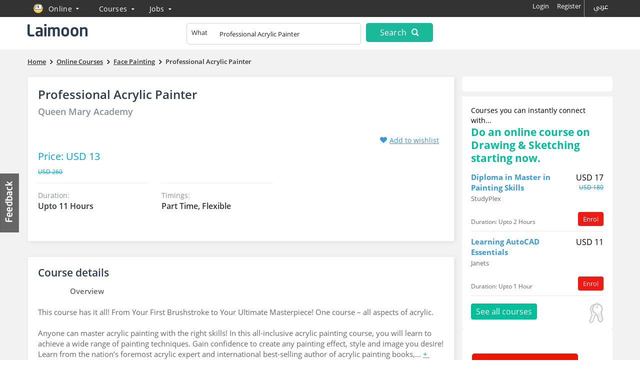

--- FILE ---
content_type: text/html; charset=UTF-8
request_url: https://courses.laimoon.com/course/part-time-professional-acrylic-painter-queen-mary-academy/online
body_size: 34522
content:
<!DOCTYPE HTML>	<!--[if IE 7 ]><html
class="win ie ie-7"> <![endif]-->	<!--[if IE 8 ]><html
class="win ie ie-8"> <![endif]-->	<!--[if IE 9 ]><html
class="win ie ie-9"> <![endif]-->	<!--[if (gt IE 9)|!(IE)]><!--><html > <!--<![endif]--><head
prefix="og: http://ogp.me/ns# fb: http://ogp.me/ns/fb# laimooncom: http://ogp.me/ns/fb/laimooncom#"><title>Online Professional Acrylic Painter from Queen Mary Academy - Laimoon online courses</title><meta
charset="UTF-8"><meta
name="Description" content="Part Time Upto 11 Hours Online Professional Acrylic Painter from Queen Mary Academy online training provider" /><meta
name="viewport" content="width=device-width, initial-scale=0.8, maximum-scale=0.8, user-scalable=no"/>		<!--[if lt IE 9]><meta
http-equiv="X-UA-Compatible" content="IE=10" />		<![endif]--> <script>const cookieBanner = 0;			if(cookieBanner){				window.dataLayer = window.dataLayer || [];				function gtag() { dataLayer.push(arguments); }				if (localStorage.getItem('consentMode') === null) {					gtag('consent', 'default', {						'ad_storage': 'denied',						'analytics_storage': 'denied',						'personalization_storage': 'denied',						'functionality_storage': 'denied',						'security_storage': 'denied',						'ad_user_data': 'denied',						'ad_personalization': 'denied'					});				} else {					gtag('consent', 'default', JSON.parse(localStorage.getItem('consentMode')));				}				if (localStorage.getItem('userId') != null) {					window.dataLayer.push({						'user_id': localStorage.getItem('userId')					});				}				dataLayer.push({'gtm.start': new Date().getTime(), 'event': 'gtm.js'});			}</script>  <script>/*<![CDATA[*/(function(w,d,s,l,i){w[l]=w[l]||[];w[l].push({'gtm.start':		new Date().getTime(),event:'gtm.js'});var f=d.getElementsByTagName(s)[0],		j=d.createElement(s),dl=l!='dataLayer'?'&l='+l:'';j.async=true;j.src=		'https://www.googletagmanager.com/gtm.js?id='+i+dl;f.parentNode.insertBefore(j,f);		})(window,document,'script','dataLayer','GTM-PFBVT5J');/*]]>*/</script> <meta
name="apple-mobile-web-app-capable" content="yes" /><meta
name="apple-mobile-web-app-status-bar-style" content="black"><meta
name="copyright" content="2026 Laimoon.com" /><meta
name="author" content="Laimoon.com" /><meta
name="resource-type" content="document" /><meta
name="distribution" content="GLOBAL" /><meta
name="robots" content="ALL" /><meta
name="revisit-after" content="1 day" /><meta
name="rating" content="general" /><meta
name="pragma" content="no-cache" /><meta
name="classification" content="Online Professional Acrylic Painter from Queen Mary Academy - Laimoon online courses" /><meta
name="image" property="og:image" content="https://cdn.laimoon.com/social_icons/category_social_81.png"><link
rel="alternate" href="https://courses.laimoon.com/course/part-time-professional-acrylic-painter-queen-mary-academy/online" hreflang="en" /><meta
name="twitter:card" content="summary"/><meta
name="twitter:site" content="@LaimoonCareers"/><meta
name="twitter:creator" content="@LaimoonCareers"/><meta
name="twitter:url" content="https://courses.laimoon.com/course/part-time-professional-acrylic-painter-queen-mary-academy/online"/><meta
name="twitter:title" itemprop="name" content="Online Professional Acrylic Painter from Queen Mary Academy"/><meta
name="twitter:description" itemprop="description" content="Part Time Upto 11 Hours Online Professional Acrylic Painter from Queen Mary Academy online training provider"/><meta
name="twitter:image" itemprop="image" content="https://cdn.laimoon.com/social_icons/category_social_81.png"/><link
rel="apple-touch-icon" href="https://cdn.laimoon.com/courses/img/splash-icon.png" /><link
rel="alternate" type="application/rss+xml" title="Laimoon Course Guide" href="https://courses.laimoon.com/feeds/rss" /><link
rel="shortcut icon" href="https://cdn.laimoon.com/courses/favicon.ico" type="image/x-icon" /><link
rel="search" href="https://courses.laimoon.com/opensearchdescription.xml" type="application/opensearchdescription+xml" title="https://courses.laimoon.com/" /><link
rel="search" href="https://courses.laimoon.com/opensearch.xml" type="application/opensearch+xml" title="https://courses.laimoon.com/" /><link
rel="canonical" href="https://courses.laimoon.com/course/part-time-professional-acrylic-painter-queen-mary-academy/online"/><style type="text/css">html{-ms-text-size-adjust:100%;-webkit-text-size-adjust:100%}nav{display:block}button,input,select,textarea{color:inherit;font:inherit;margin:0}button{overflow:visible}button,select{text-transform:none}button::-moz-focus-inner,input::-moz-focus-inner{border:0;padding:0}input{line-height:normal}input[type=checkbox]{-webkit-box-sizing:border-box;-moz-box-sizing:border-box;box-sizing:border-box;padding:0}textarea{overflow:auto}*,:after,:before{-webkit-box-sizing:border-box;-moz-box-sizing:border-box;box-sizing:border-box}button,input,select,textarea{font-family:inherit;font-size:inherit;line-height:inherit}.sr-only{position:absolute;width:1px;height:1px;margin:-1px;padding:0;overflow:hidden;clip:rect(0,0,0,0);border:0}.container{margin-right:auto;margin-left:auto;padding-left:15px;padding-right:15px}@media (min-width:768px){.container{width:750px}}@media (min-width:992px){.container{width:970px}}@media (min-width:1200px){.container{width:1170px}}.container-fluid{margin-right:auto;margin-left:auto;padding-left:15px;padding-right:15px}.row{margin-left:-15px;margin-right:-15px}.col-md-12,.col-md-2,.col-md-3,.col-md-4,.col-md-5,.col-md-6,.col-md-8,.col-md-9,.col-sm-12,.col-sm-2,.col-sm-5,.col-xs-12,.col-xs-4,.col-xs-5,.col-xs-8{position:relative;min-height:1px;padding-left:15px;padding-right:15px}.col-xs-12,.col-xs-4,.col-xs-5,.col-xs-8{float:left}.col-xs-12{width:100%}.col-xs-8{width:66.66666667%}.col-xs-5{width:41.66666667%}.col-xs-4{width:33.33333333%}@media (min-width:768px){.col-sm-12,.col-sm-2,.col-sm-5{float:left}.col-sm-12{width:100%}.col-sm-5{width:41.66666667%}.col-sm-2{width:16.66666667%}}@media (min-width:992px){.col-md-12,.col-md-2,.col-md-3,.col-md-4,.col-md-5,.col-md-6,.col-md-8,.col-md-9{float:left}.col-md-12{width:100%}.col-md-9{width:75%}.col-md-8{width:66.66666667%}.col-md-6{width:50%}.col-md-5{width:41.66666667%}.col-md-4{width:33.33333333%}.col-md-3{width:25%}.col-md-2{width:16.66666667%}}.modal{display:none}.clearfix:after,.clearfix:before,.container-fluid:after,.container-fluid:before,.container:after,.container:before,.row:after,.row:before{content:" ";display:table}.clearfix:after,.container-fluid:after,.container:after,.row:after{clear:both}.show{display:block!important}@media (max-width:767px){.hidden-xs{display:none!important}}@media (min-width:768px) and (max-width:991px){.hidden-sm{display:none!important}}@media (min-width:992px) and (max-width:1199px){.hidden-md{display:none!important}}@media (min-width:1200px){.hidden-lg{display:none!important}}body{-webkit-animation-delay:.1s;-webkit-animation-name:fontfix;-webkit-animation-duration:.1s;-webkit-animation-iteration-count:1;-webkit-animation-timing-function:linear;color:#333;line-height:1.42857143}a,body,cite,div,form,h1,h2,h3,h4,html,i,iframe,img,label,li,p,small,span,strong,ul{margin:0;padding:0;border:0;outline:0!important;font-size:100%;vertical-align:baseline;background:0 0;font-family:"Open Sans",sans-serif;font-weight:400}h1,h1 *,h2,h2 *,h3,h3 *,h4,h5 *,strong,strong *{font-weight:600}cite{font-style:normal!important}:focus{outline:0!important}h1{font-size:24px;margin-bottom:15px;line-height:30px;color:#333;font-family:'Open Sans',sans-serif}h2{font-size:21px;margin-bottom:15px;color:#000}h3{font-size:18px;margin-bottom:5px}h4{font-size:16px;margin-bottom:4px}ul{list-style:disc}li{margin-left:30px}ul li{margin:0;padding:0 0 4px 15px;list-style:none}input[type=hidden]{display:none!important}p,ul{margin-bottom:19px}strong{font-family:'Open Sans',sans-serif;font-size:100%}cite,i{font-style:italic}small{font-size:12px}button,input[type=text],textarea{border-radius:5px}button{-webkit-appearance:button;border:none}.f-right,.right{float:right!important}.f-left,.left{float:left}a{color:#3498db;text-decoration:none}.header{float:left;width:100%;z-index:999;background:#333;box-shadow:0 -4px 12px #222}.header .container-fluid{background:#fff;margin-top:34px;padding-bottom:4px;padding-top:6px}.navright{float:right;margin:-40px 0 0 0;position:relative}.navright .signup{color:#fff;text-transform:none;letter-spacing:.3px;font-size:14px;background-color:#f31400;padding-left:12px;padding-right:12px;text-decoration:underline}.top-right{float:right;position:relative}.top-right a{padding:7px 5px;display:inline-block}.top-left{float:left;position:absolute;top:0}#matching-container{float:right;margin:0;padding-left:0;padding-top:0;position:relative;z-index:999}.top-left a{color:#fff;float:left;font-size:18px;letter-spacing:.3px;padding:0;text-transform:capitalize}.result-setting{float:left!important;font-size:18px!important;padding:5px 20px 15px 10px!important;position:relative}.result-setting i{float:right;font-size:10px;padding:5px}.result-setting span{float:left;font-size:14px;height:11px;margin-right:3px;padding-left:5px;padding-top:3px}.result-setting span.flag{margin-top:7px}.header-nav{position:relative;margin:0 auto}div#logo{float:left;padding:8px 0 0}div#logo a{display:block;width:215px;height:32px}.tabber{display:none}.navtop{margin:0;padding:0}ul.desk-menu{position:absolute;top:-40px;left:248px;margin:0}ul.desk-menu>li{float:left;padding:0;position:relative}ul.desk-menu>li>a{font-family:'Open Sans',sans-serif;font-size:14px;color:#fff;text-transform:capitalize;letter-spacing:.3px;float:left;padding:8px 30px 10px 0}ul.desk-menu>li>a i{float:right;font-size:10px;padding-top:3px;vertical-align:top}.search-expand{float:right;margin-right:0;padding-top:4px;padding-bottom:6px;padding-right:0}.search-expand input{border:none;color:#222;font-size:13px;width:100%;padding-left:55px;font-family:'Open Sans',sans-serif;padding-bottom:7px;background:0 0}.search-expand .txt-search{padding-right:0;padding-left:10px}.search-expand .txt-input{padding:7px 10px 0;border:1px solid #d1d1d1;border-radius:5px}.search-expand .txt-search label{font-size:13px;padding-right:5px;position:absolute;top:10px;left:20px}.search-expand span.close{position:absolute;top:2px;right:2px;color:#d3d1be;display:none}.flag{width:16px;height:11px;margin:3px 9px 3px 2px;float:left}.flag.flag-on{height:20px;margin-bottom:-2px;margin-right:5px;margin-top:-1px;width:20px}.border-strip{display:block;height:4px}.search-expand button{border:2px solid #19b99a;text-transform:capitalize;color:#fff;background:#19b99a;padding:6px 0;font-size:16px;width:100%;letter-spacing:.3px}.search-expand button i{font-size:16px;padding-left:5px}a.feedback-link{text-indent:-999em;position:fixed;display:block;left:0;top:48%;width:40px;text-indent:-999em;height:119px;z-index:1}a.big-button,button.request{display:inline-block;background:#f01a14!important}a.big-button,button.request,button.submit,label.request{background-color:#1bbc9b;border:none;color:#fff;font-family:"Open Sans",sans-serif;font-size:14px;padding:8px 18px;text-transform:capitalize;letter-spacing:.3px;border-radius:5px}button.request{font-size:18px;padding:7px!important;width:100%;margin-top:10px}#brochure-form-sidebar select#brochuresidebar_city,select#brochuresidebar_hyperlocal{height:36px;width:100%}.hidden{display:none!important}.breadcrumbs{font-size:12px;padding:15px 0 20px;width:100%;z-index:1;position:relative}.breadcrumbs strong{line-height:19px;font-size:13px}.breadcrumbs span{color:#231f20;font-size:15px;height:11px;line-height:19px;padding:0 5px;vertical-align:top;display:inline-block;margin-top:0}.breadcrumbs a{font-size:13px;line-height:15px;padding-bottom:4px;padding-left:0;padding-right:0;vertical-align:bottom;color:#333}.breadcrumbs a strong{text-decoration:underline}.accordion-rating{float:right;text-align:center;width:260px;background-color:#fff;box-shadow:2px 2px 8px -2px rgba(214,214,214,1)}.accordion-rating h4{font-size:14px;padding-bottom:5px;padding-right:14px;padding-top:2px}.accord-content{float:left;width:100%}.ms-info{margin:0;padding-bottom:5px;padding-left:5px}.rate_widget{overflow:visible;padding:0;position:relative;text-align:center;width:100%}.ratings_stars{display:inline-block;height:26px;padding:0;width:27px;margin-bottom:0;margin-left:5px}.total_votes{text-align:center;font-size:14px;float:left;margin-bottom:2px;padding-top:3px;width:100%;color:#c3c3c3}.block-left{float:left;padding:20px}.block-right{padding:20px 20px 20px 0;text-align:right;position:relative;height:180px}.course-logo{min-height:60px}.course-logo a{display:block;width:120px;height:60px;overflow:hidden;float:right}.course-logo img{display:block;max-height:100%;max-width:100%;float:right}.block-left h2 a{color:#3199de;font-size:18px;line-height:23px}.truncate{display:block;overflow:hidden;text-overflow:ellipsis;white-space:nowrap;width:450px}.call-us{background:0 0;color:#333;font-size:14px;float:right;margin:3px 0 0;padding:7px 18px 7px 10px;border:2px solid #ededed;border-radius:5px;white-space:nowrap}.call-us cite{font-style:normal}.call-us i{color:#01cc99;float:left;padding:3px 4px 0 0}label.top-request{float:right;margin-top:4px;margin-left:10px}label.request{background:#f01a14!important;float:right}.live-only .dow-brochure.btn-white::before{font-family:laimoon;position:absolute;top:6px;content:"\e684";font-size:17px}. .hide{display:none!important}.form-field label{color:#333;display:block;font-size:13px;padding-bottom:4px}.form-field label span{color:#00ba9a}#brochure-callback-sidebar{background:#19b99a;padding:20px;width:100%;float:left}#brochure-callback-sidebar input{margin:0!important;width:100%!important}#brochure-callback-sidebar label,.model-form label{font-size:12px}#brochure-callback-sidebar label,#course-call-back-sidebar label,.cp-side-left #brochure-callback-sidebar label,.cp-side-left .model-form label{color:#fff!important}.model-form label{color:#666}#brochure-callback-sidebar input,.courseview .form-field input,.courseview .form-field textarea,.model-form input,.model-form textarea{color:#666;font-family:"Open Sans",sans-serif;font-size:14px;height:36px;margin-bottom:12px;margin-left:0;padding-bottom:5px;padding-left:10px;padding-top:5px;width:98%;border:1px solid #0da586}.btns-lead-box button{float:left;width:74%}#brochureemailaddress-sidebar{line-height:1.2}.p-r{padding-right:0}.p-n{padding:0}.event-top-box{background:#fff;margin:-2px -15px 2px;padding:10px 0;position:fixed;top:-83px;height:83px;overflow:hidden;width:100%;z-index:99999;border-bottom:1px solid #ccc}.action-mob,.searchicon,a.hide-me,p.info{display:none}#course-call-back .leadbox-phone{position:static}#course-call-back input,#course-call-back select,#course-call-back textarea{margin-bottom:10px;border:1px solid #c7c7c7;background-color:#f8f8f8;width:100%;border-radius:5px}#course-call-back select.mob-code{margin-right:5px}.courseview .form-field textarea,.model-form textarea{height:52px}.leadbox-phone .left{float:left;width:35%}.leadbox-phone .right{float:left;width:63%}#courseCity{margin-bottom:18px;width:97%}.commentbox textarea{width:98%}.loc-gmap{background:#fff;float:left;height:77%;left:-100%;position:absolute;top:0;width:100%}div#closecallbackmap i{padding-top:4px;padding-right:5px;float:left}.model-form button#confirm-request{background:#f01a14!important;float:left;clear:both;margin:0 0 15px}#brochure-callback-sidebar div.cb-block input,.model-form div.cb-block input{margin:2px 10px 0 0!important;padding:0;width:auto!important;height:auto!important;float:left;box-shadow:none}#brochure-callback-sidebar div.cb-block label,.model-form div.cb-block label{float:left;width:90%}.form-field-sidebar.model-form div.cb-block{padding:10px 0 0;clear:both}.form-field-sidebar.model-form div.cb-block label{color:#fff;font-size:12px;line-height:1.2;letter-spacing:.3px}.activity{display:none;height:100%;left:0;padding:0;position:fixed;top:0;width:100%;z-index:999999}.col-md-left{width:67%}.col-md-right{width:33%}.courses-structure ul li a{text-decoration:underline;display:inline-block}.single-coursebox{margin:0 0 30px;width:100%;position:relative;background:#fff;box-shadow:2px 2px 8px -2px rgba(214,214,214,1);border:1px solid #ededed;padding:20px}.courses-structure ul{margin:0}.view-course-title{width:72%;position:relative}.view-course-title h1{margin:0;font-size:24px}.view-course-title h1 a{color:#2c3e4f}.view-course-title h2{margin:0;font-size:18px}.view-course-title h2 a{color:#879098;padding:10px 0;display:block}.updated-info{display:block;color:#999;font-size:12px}.view-price-block{padding:25px 0 10px}.view-price-block span{font-size:20px;color:#00a6e1}.single-coursebox .courses-structure{clear:both}.single-coursebox .courses-structure ul li{float:left;width:222px;margin:0 25px 0 0;border-top:2px solid #f6f5f6;padding:14px 0;position:relative;min-height:97px}.single-coursebox .courses-structure ul li strong{font-size:16px}.single-coursebox .courses-structure ul li span{display:block;color:#879098;font-size:14px}.single-coursebox .courses-structure ul li.courses-loclist strong a:nth-child(2)~a{display:none}.single-coursebox .cp-logo{position:absolute;z-index:9;right:0;top:0}.single-coursebox .cp-logo a{display:block;width:200px;height:60px;text-align:right}.single-coursebox .cp-logo a img{display:inline-block;max-width:100%;max-height:100%}.p-l{padding-left:0}.dow-brochure,.enquire-price-terms{color:#00a6e1;font-size:16px;letter-spacing:.3px;text-transform:capitalize}.course-overview{margin:0 0 30px;width:100%;position:relative;background:#fff;box-shadow:2px 2px 8px -2px rgba(214,214,214,1);border:1px solid #ededed;padding:20px}.co-title{font-size:21px!important;color:#2c3e4f!important;margin:0 0 10px;padding-bottom:5px}.cp-details{float:left;width:100%}.cp-details h3,.cp-details p{color:#666;font-size:15px;margin-bottom:10px!important}.cp-action .call-us{padding-left:8px;margin:0 5px 0 0;float:right}.icon-info{display:none}.stick-cp{z-index:9}#cp-form .model-form{padding:20px;background:#1bbc9b}#cp-form .model-form textarea,#cp-form input{width:100%;margin-left:0}#cp-form .model-form button#confirm-request{width:100%;font-size:18px;padding:8px!important}#cp-form .similar-box{background:#1bbc9b;margin-top:-10px}#cp-form .similar-box p{color:#fff}#cp-form .similar-box p strong{display:block;padding-bottom:5px}#cp-form #similarbox-list{border:none!important;display:block;padding:0 20px 10px}#cp-form #alternative-request,#cp-form #similar-request{background:#ef3d38;float:left;margin:-12px 0 20px 20px!important;position:relative}#cp-form .success-box p,.brchr-courses-sidebar p{background:#1bbc9b;color:#fff;float:left;font-size:21px;line-height:24px;margin-bottom:0;padding:20px 13px;text-align:center;width:100%}#cp-form .success-box p small,.brchr-courses-sidebar p small{display:block;font-size:14px;padding:10px 20px}.nav-course-side a{background:#1bbc9b;color:#fff;float:left;font-size:14px;margin:0;padding:15px 0 11px;text-align:center;width:50%;line-height:19px}.nav-course-side a strong{display:block;font-size:21px}.nav-course-side{float:left;width:100%}.nav-course-side a.brochure-pdf-single{background:#000;margin-left:1%!important;width:49%;text-transform:inherit;padding-bottom:6px}.nav-course-side a.brochure-pdf-single small{padding-left:28px}.download-brochure-box{background:#1bbc9b;display:none;float:left;width:100%}.download-brochure-box .txt{padding-bottom:10px;position:relative}.col-md-right .accordion-rating{float:left;margin:20px 0 0;padding:5px 0;width:100%}.abroad-alert{background:#00a5e1;margin:0;padding:10px 0;position:fixed;top:0;display:none;width:100%;z-index:99999}.popout{background:#e8f7f4!important;border:10px solid #fff;box-shadow:0 0 5px rgba(0,0,0,.5);left:50%;margin-left:-250px;position:fixed;width:500px;z-index:1056;top:139px}.popout a.close{text-indent:-999em;color:#fff;font-size:24px;height:44px;position:absolute;right:-35px;text-indent:-999em;top:-35px;width:43px}.course-popout-block{height:418px;overflow:auto}.download-brochure-box small{color:#fff;display:block;font-size:14px;padding-top:13px}#scroller-anchor{width:100%;height:2px;float:left}.switcher{border-left:1px solid #999;float:right;font-size:10px;margin-top:-6px;padding:0 0 0 10px;vertical-align:top}.switcher a{font-size:14px;color:#fff;font-family:'Noto Kufi Arabic','Open Sans',sans-serif}.laimoon-base,.mob-search-top,.mp-menu .search-nav-for-mb{display:none}.floating-title{padding:7px 0;min-height:50px}.live-only .floating-title .c-title{width:450px;max-width:450px}.for-similar-course>*{display:none}.floating-title .c-title{font-size:16px;padding:0 3px 0 0}.floating-title .c-image{float:left;padding:5px;background-color:#fff;margin-right:10px;width:54px}.floating-title .c-image span{display:block;max-height:50px;overflow:hidden}.floating-title .c-image img{max-width:100%}.floating-title a.big-button{float:right;padding:7px 20px;font-size:16px;margin-left:10px}.floating-title .c-provider{font-size:11px;line-height:1}.floating-title .f-right{margin-top:-7px}.floating-title .buttons{float:right;margin-top:9px}.for-similar-course .f-left{max-width:420px;width:420px;line-height:1}a.big-button.btn-white{background-color:#fff!important;color:#000;margin:0 10px 0 0}.live-only a.big-button.btn-white{border:1px solid #fff;background:0 0!important;color:#fff;position:relative;float:right;padding-top:6px!important;padding-bottom:8px!important}.live-only .floating-title a.big-button.btn-white{border:1px solid transparent;margin:0!important;padding:7px 10px 9px 30px}.live-only .btn-white::before{font-family:laimoon;position:absolute;top:2px;left:10px;font-size:21px;content:"\e686";color:#fff}.floating-title .phone-twilio{display:none}#cp-form .success-box p a,#question-failure p a{border-radius:22px;display:inline-block;margin:13px 31px 0 10px!important;position:static!important;background:#f01a14!important;color:#fff;font-family:"Open Sans",sans-serif;font-size:14px;padding:4px 14px}.careerpath-block a{text-decoration:underline;line-height:34px}.place-filter{float:left;position:relative}.place-filter input{background:0 0;border:none;font-size:14px;width:103px}.citylister .result-setting{padding:8px 20px 12px 10px!important;height:36px}.citylister .result-setting span{padding-top:0}.citylister .result-setting i{padding-top:3px}.glowing-border{outline:0;border:2px solid #9ecaed!important;box-shadow:0 0 10px #9ecaed}.form-field label.label-formob{display:none}.form-field label.label-fordesktop{display:block}.brchr-courses h4{color:#1e1e1e;padding-bottom:5px;text-align:center;font-size:15px;font-weight:600}#cp-form .brchr-courses-sidebar .similarbox-list{height:auto!important}#brochuresidebarcont{margin-top:5px}#question-failure p{padding-bottom:20px;font-size:19px!important;line-height:29px}.navbar-form{padding:0;margin-top:2px}.view-course-video a{text-decoration:none;padding:4px 8px;border:1px solid #d3d3d3;border-radius:5px;background:#fff;float:right;font-size:16px;color:#333}.onlinecpca .view-web-right-lg{background-color:#f01a14!important;padding:6px 34px;clear:both;margin:0 auto;float:none;display:block;width:100%;text-align:center;text-transform:capitalize}.view-web-right-lg{border:1px solid transparent;color:#fff;border-radius:5px}.onlinecpca .view-web-right-lg::before{left:112px}.onlinecpca .view-web-right-lg.buy-now::before{left:100px}.onlinecpca a.big-button,.onlinecpca button.request{background-color:#5f61ac!important}.onlinecpca .view-web-centre{color:#fff;border-radius:6px;background:#f01a14!important;padding:6px 34px;text-align:center;position:relative;font-size:16px;border:none!important;margin-left:10px;text-transform:capitalize}.mbg-badge,.view-course-video a.mbg-badge{padding-left:28px;height:22px;margin:2px 0 0 10px;font-size:13px;line-height:22px;color:#3199de!important}.view-course-video a.mbg-badge{padding:0 0 0 28px;border:none}.cv-enroll-head-right{max-width:300px;float:right}.mbg-badge.mbg-fh{margin:0;position:absolute;right:0;top:0}.view-course-video a.mbg-badge.mbg-vh{float:left!important;margin:0 0 0;font-size:16px}.num-enrolled{font-size:14px;color:#0095f7}@media screen and (max-width:768px){.onlinecpca .view-web-right-lg::before{left:31%}}@media (min-width:768px){.navbar-header{float:left}}@media screen and (max-width:768px){.courseview .col-md-right{margin-top:-80px;padding:0}.block-left h2 a{font-size:22px;color:#2c3e4f}#alternative-request,.similar-box a.hide-me.dismiss-modal{margin:0!important}.single-coursebox .courses-structure ul li{width:100%}.course-logo a{width:100%!important}.btns-lead-box button{width:68%}.leadbox-phone .right{width:55%}.switcher{border-right:3px solid #22b5a4!important;border-left:0;margin:0!important;width:100%;padding-left:20px!important}.courses-structure ul{width:43%;margin-right:7%;float:left}.navbar-form{margin-left:0!important;margin-right:0!important}.btn-group{float:right!important;padding:0 3px!important;text-align:center;width:auto!important}.cp-action .btn-group{padding:0!important}.mp-pusher #mp-menu{display:block!important;height:100%!important}.mp-menu{position:fixed;top:0;right:-270px;bottom:0;display:block;float:right;width:100%;max-width:270px;height:100%;z-index:999999;background:rgba(0,0,0,.9)}.icon-reorder{font-size:29px}ul.desk-menu{width:100%}ul.desk-menu>li .tabber{position:static!important;margin-left:0!important}ul.desk-menu>li{position:static!important}.feedback-link,.hidden-xs{display:none!important}.result-setting span{text-indent:-999em;padding-left:25px}#scroller-anchor{display:none}.close{opacity:1!important}.accordion-rating{display:none}.searchicon{color:#333;float:right;font-size:24px;margin-bottom:-1px;margin-right:22px;padding-bottom:16px;padding-left:6px;padding-top:9px;display:none!important}.navright{margin-right:0!important}.home-sidebar{top:40px!important}.courseview .form-field input,.courseview .form-field textarea,.model-form input,.model-form textarea{margin-left:0!important;width:100%!important}.on-line-courses,.similar-box .provi-der-courses{padding:0 0 15px!important}.breadcrumbs{width:100%!important;padding:15px 10px 0!important}.courseview .breadcrumbs{padding-bottom:8px!important}.search-expand{background:0 0;left:10px;margin:0!important;padding:10px!important;position:absolute;top:55px;width:94%;z-index:999999}.search-expand .txt-input{margin-bottom:7px;background:#fff}.navbar-form,.search-expand input,.search-input{width:100%!important}.search-expand input{padding:5px 0 11px 26px!important;width:100%!important}.search-expand .txt-search label i{color:#ccc;font-size:22px}.search-expand button.sbtn{right:13px!important;top:15px!important;padding:10px 0!important}.search-input{border:none!important}.model-form{width:100%!important}.courseview .form-field textarea,.model-form textarea{height:63px!important}.course-wrap label.request{font-size:13px!important;margin:0!important;padding:9px 8px 2px!important;width:100%!important;background-color:#f31400}.course-wrap label.request span{font-size:14px!important}.action-bottom label.request,.action-bottom label.top-request span{padding:0!important}.action-bottom label.request span,.action-bottom label.top-request span{display:block;font-size:18px!important;color:#1abc9c!important;text-transform:capitalize;margin:0!important;padding:5px 12px!important}.course-wrap .action-bottom label.top-request span{color:#fff!important}.action-bottom .call-us{background:0 0!important;color:#1abc9c!important;font-size:11px!important;margin:0!important;padding:7px 24px!important}.action-bottom .call-us i{font-size:20px!important}.top-left{float:right!important}div#logo{float:none!important;text-align:center;left:0!important;top:0;position:static!important;height:45px!important}div#logo a{display:inline-block!important;position:absolute;left:0;margin-right:-25px!important}#content .screen-wrap-public .course-wrap{width:100%!important}.action-mob{display:block!important;float:left!important;width:100%!important;text-align:center}.action-bottom .btn-group label{color:#fff!important}.action-bottom .btn-group label i{display:none!important}.action-bottom .call{background:0 0!important}.loc-gmap{width:100%!important}.stick-cp{position:static!important}.col-md-left{padding:0 23px 62px;width:100%!important}#csearch-related{float:left!important;padding-bottom:20px;padding-left:20px;padding-right:0!important;padding-top:18px!important;width:100%;text-align:center}.group-courses #advanced .related-course-list #similar-request{margin:16px 0 6px 24%!important}.event-top-box{height:161px!important;top:-161px}.block-left{padding-left:10px;padding-right:10px}.block-right{padding-right:10px}.mobnav .search-expand{display:none;padding-left:0!important;padding-right:0!important}.search-expand .txt-search{padding-right:10px!important}.search-expand .txt-sub{padding:0 10px!important}.action-mob .call{padding:5px 9px!important;text-transform:capitalize;letter-spacing:.3px;font-size:17px!important;width:100%;background:0 0!important;border:1px solid #22b5a4;border-radius:5px;margin:0!important;float:right}.course-wrap .action-mob .call{margin:0!important}.n-p{padding:0!important}.header{box-shadow:none!important;position:absolute!important}.courseview .header{position:fixed!important}.single-coursebox h2{padding-right:0!important}.single-coursebox .cp-logo{width:20%}.single-coursebox .cp-logo a{text-align:left;width:100%}.map-modal>div#glocamap{float:right;margin:-10px 0!important;width:100%!important;height:295px!important}.course-map-details{height:auto!important;padding:20px 20px 10px!important;width:100%!important}.loc-list{overflow:auto;height:120px!important}.bt-map-action,.locdetails{display:none!important}.header .container-fluid{margin-top:0!important}#container{padding-top:59px!important}.questionar-block{display:none}.col-md-right{width:92%!important;margin:0 4%}.cp-action .btn-group a{color:#fff!important}.cp-action .action-mob .call{display:block;font-size:18px!important;color:#333!important;margin:0 10px 0 0!important;padding:5px 12px!important;background-color:#fff!important;line-height:23px}.courseview .header-nav{height:45px}.navbar-toggle{position:fixed!important;right:10px!important;padding:3px 2px 3px 6px!important;background:rgba(255,255,255,.7);top:10px}.popout{left:0!important;margin-left:0!important;width:100%!important;height:100%;top:12px!important}.group-courses #cp-form #alternative-request{font-size:12px!important;float:left;margin:0 0 20px 20px!important}#cp-form .similar-box a#search-related i{display:none}.group-courses #cp-form .similar-box a#search-related{background:#3498db;border:none!important;color:#fff;float:right;font-size:12px;margin:0 20px 0 0!important;padding:7px 14px!important;position:relative}#cp-form .popout a.close{background:#fff!important;border:1px solid #fff;color:#000;font-size:24px;height:37px!important;padding:5px;position:absolute;right:-5px!important;text-indent:0!important;top:-5px!important;width:36px!important}.similarbox-list{height:auto!important;overflow:inherit!important}.hide{display:none!important}.show{display:block!important}.truncate{width:auto!important;white-space:normal!important;overflow:visible}.altercourse-header h3{font-size:20px!important;padding-top:18px;padding-bottom:14px}#courseCity{width:100%!important}.content-block{overflow:visible}.provi-der-courses h3{padding-left:0;padding-right:0;font-size:16px}#advanced a#search-related{padding:0;float:right;margin-right:10px!important;margin-top:-10px!important;margin-bottom:18px!important}.laimoon-base{display:block}.mp-menu .search-nav-for-mb{display:block}.now-active>a{background:#1aad91!important;border-color:#1aad91!important}#advanced.modal #success-box.success-box #search-related{display:block!important;visibility:visible!important;text-align:center;margin:15px 0 15px 10px!important;position:static;padding-left:0!important;float:left}.similar-box{background:0 0}#alternative.similar-box{padding-bottom:28px}.leadbox-phone .left{width:41.66666667%!important}.form-field label.label-formob{display:block}.form-field label.label-fordesktop{display:none}.modal-dialog .model-form .mob-code{box-shadow:none}.modal-dialog .model-form input:-ms-input-placeholder,.modal-dialog .model-form textarea::-webkit-input-placeholder{color:transparent}#course-call-back .normal-select,#course-call-back .pd-zero{width:100%}#course-call-back .normal-select{padding:0}}@media screen and (max-width:767px){.block-left h2 a{font-size:18px}.block-left{padding-bottom:6px}}.col-md-5,.col-md-7,.col-xs-5,.col-xs-7{position:relative;min-height:1px;padding-left:15px;padding-right:15px}.col-xs-5,.col-xs-7{float:left}.col-xs-7{width:58.33333333%}.col-xs-5{width:41.66666667%}@media (min-width:992px){.col-md-5,.col-md-7{float:left}.col-md-7{width:58.33333333%}.col-md-5{width:41.66666667%}}.n-p{padding:0!important}.promotion-bar{color:#f31400;font-size:12px;float:right;width:100%;padding:5px 0 15px;line-height:1.2;font-weight:600}.promotion-bar a{text-decoration:underline!important;display:inline-block;padding-left:3px}.promotion-bar a{color:#f31400;font-size:12px;letter-spacing:.3px;text-decoration:underline;display:block}.courseview .promotion-bar a{display:inline-block}.buy-now::before{display:none!important}.view-price-block{padding:25px 0 10px}.view-price-block span{font-size:20px;color:#00a6e1}.promotion-bar a:hover{color:#3498db}.view-web-right-lg{background:#5f61ac none repeat scroll 0 0;border:1px solid transparent;color:#fff;position:relative;float:left;padding:6px 10px 6px 30px;border-radius:5px}.view-web-right-lg:hover{color:#fff!important;background-color:#00a7e9}.with-strike{margin-top:-10px;font-size:12px}.with-strike strike{font-size:12px}@media screen and (max-width:768px){.promotion-bar{line-height:1.4;float:none;padding-bottom:5px}.n-p{padding:0!important}.promotion-bar a{display:inline-block}.promotion-bar::before,.promotion-deals::before{background:0 0!important}}.onlinecpca .view-web-right-lg{background-color:#f01a14!important;padding:6px 34px;clear:both;margin:0 auto;float:none;display:block;width:100%;text-align:center;text-transform:capitalize}.onlinecpca .view-web-right-lg::before{left:112px}.onlinecpca .view-web-right-lg.buy-now::before{left:100px}@media screen and (max-width:768px){.onlinecpca .view-web-right-lg::before{left:31%}}.view-course-buy-now{padding-bottom:75px;padding-top:20px}.mbg-badge{padding-left:21px;height:16px;margin:2px 0 0 0;font-size:13px;line-height:16px;color:#3199de!important}.payenrol-sidebar{background-color:#fff;box-shadow:2px 2px 8px -2px rgba(214,214,214,1);padding:10px;border:1px solid #ededed}.payenrol-sidebar .promotion-bar a{color:#f31400;text-decoration:none!important;display:inline-block;white-space:nowrap}.payenrol-sidebar a.mbg-badge{height:16px;line-height:16px;text-decoration:underline}.payenrol-sidebar .view-price-block{padding:10px 0 25px;text-align:right}.payenrol-sidebar .view-price-block span{font-weight:700;line-height:.8;font-size:28px}.payenrol-sidebar .view-price-block span .with-strike strike{font-size:16px}.payenrol-sidebar .buy-now{font-size:18px;padding:8px!important;margin-bottom:5px}.payenrol-sidebar .view-course-buy-now{display:block;background-position:center 11px;padding:37px 0 0 0}.payenrol-sidebar-top{padding:10px 0}@media screen and (max-width:768px){.payenrol-sidebar{width:100%;padding:0;box-shadow:none;margin-top:0!important;border:none}}.top-right a{padding:7px 8px;display:inline-block;color:#fff;font-size:13px}.advertise-courses.prof-advertise a{color:#fff!important}.advertise-courses{position:absolute;right:20px;top:314px;z-index:1}.single-bundle-link{box-shadow:2px 2px 8px -2px rgba(214,214,214,1);background-color:#fff;padding:20px;margin:20px 0 0 0}.single-bundle-lnote{display:block;font-weight:600;font-size:14px}.single-bundle-lnote span{font-weight:700}.single-bundle-link a{display:block;text-align:center;margin-top:8px}.single-bundle-link a span{text-decoration:underline}@media screen and (max-width:768px){.single-bundle-link{box-shadow:none;padding:0}.single-bundle-lnote{font-size:16px}.single-bundle-link a{font-size:18px}}.navright .nav-account{float:right;display:block}.nav-action{float:right}.nav-action a.thumb{color:#fff;float:right;font-size:18px;text-transform:capitalize}.nav-action a.thumb img{height:34px}.nav-action a.thumb strong{font-size:14px;line-height:30px;padding:2px 10px;float:left}.login-setting{display:none;margin-top:0;position:absolute;right:35px;width:220px;z-index:10}.login-setting ul{background-color:#fff;box-shadow:0 5px 5px #999;display:inline-block;margin:0;padding:10px}.login-setting li{float:left;padding:0!important;width:100%}.login-setting li.job-prefer a i.course-29{font-size:20px}.login-setting a{display:block;float:none!important;font-size:14px!important;padding:10px;text-transform:capitalize!important}.login-setting li i{float:right;color:#333}.login-setting a:hover{background:#21a5df;color:#fff}.nav-account{float:right;display:none}.course-29,[class^=icon-]{font-family:Laimoon;speak:none;font-style:normal;font-variant:normal;text-transform:none;line-height:1;-webkit-font-smoothing:antialiased;-moz-osx-font-smoothing:grayscale}.icon-default:before{content:"\e637"}.course-29:before{content:"\e63d"}.icon-gear:before{content:"\f013"}.icon-sign-out:before{content:"\f08b"}.switcher{border-left:1px solid #999;float:right;font-size:10px;margin-top:-6px;vertical-align:top}.switcher a{font-size:14px;color:#fff;font-family:'Noto Kufi Arabic','Open Sans',sans-serif;padding:10px 8px;display:block}.nav-account .switcher{padding-top:10px;padding-bottom:10px}@media screen and (max-width:768px){.switcher{border-right:solid 3px #22b5a4!important;border-left:0;margin:0!important;width:100%;padding-left:20px!important}.hidden-xs{display:none!important}.navright{margin-right:0!important}}.header .navright button.laimoon-ua{background:0 0;border:none;font-size:13px;color:#fff}.mp-menu .mobile-menu li button.laimoon-ua{display:block;border-right:none!important;padding:11px 1em!important;outline:0;font-size:18px!important;font-weight:400!important;color:#fff!important;font-family:'Open Sans',sans-serif;border-bottom:1px solid #444!important;width:100%!important;text-transform:capitalize;letter-spacing:.3px;float:left;background:0 0;text-align:left}.remote-badge{display:flex}.remote-badge .badge{padding:4px 6px;margin:0;line-height:1;border:2px solid #5459a7;color:#5459a7!important;display:flex;align-items:center;position:relative;z-index:1}.remote-badge .badge svg{fill:#5459a7;margin:0 0 0 5px}.remote-badge .badge a span{position:absolute;left:-2px;bottom:102%;background-color:#5459a7;color:#fff;display:block;padding:7px;border-radius:5px;font-size:14px;display:none}.remote-badge .badge a:hover span{display:block}.courses-structure .remote-badge{margin-bottom:10px}@media screen and (max-width:768px){.remote-badge{clear:both}.remote-badge .badge a span{white-space:normal;line-height:1.5;right:-2px}}.trainer-profile-info>ul>li{margin-left:-80px}.trainer-profile-info>ul>li li{padding:0}.trainer-details{display:flex;align-items:center;line-height:1.5;padding-top:10px;margin-left:80px}.trainer-image{display:block;width:150px;height:150px;flex-shrink:0;border-radius:50%;overflow:hidden;margin-right:20px}.trainer-image img{display:block;max-width:100%}.trainer-details h4{margin-bottom:10px;font-size:20px;color:#333}.trainer-details a{text-decoration:underline}@media screen and (max-width:767px){.profile-info li{margin-left:0;display:block}.trainer-details{display:block}.trainer-profile-info li{margin-left:0}.trainer-image{margin:0 auto}.trainer-details div h4{padding-top:10px;text-align:center}}.mbg-stamp{display:flex;align-self:baseline;justify-content:space-between;max-width:275px;padding:7px 14px;font-size:14px;color:#3498db;border-radius:50px;border:1px solid #3498db;margin-bottom:10px}.mbg-stamp svg{fill:#28ae60;font-weight:700}.mbg-stamp span.mbg-stamp-title{display:inline-block;white-space:nowrap;padding-left:2px 6px 2px 28px}.mbg-stamp .course-tiptext{display:none}</style> <script type="text/javascript">/*<![CDATA[*/!function(a){"use strict";var b=function(b,c,d){function j(a){return e.body?a():void setTimeout(function(){j(a)})}function l(){f.addEventListener&&f.removeEventListener("load",l),f.media=d||"all"}var g,e=a.document,f=e.createElement("link");if(c)g=c;else{var h=(e.body||e.getElementsByTagName("head")[0]).childNodes;g=h[h.length-1]}var i=e.styleSheets;f.rel="stylesheet",f.href=b,f.media="only x",j(function(){g.parentNode.insertBefore(f,c?g:g.nextSibling)});var k=function(a){for(var b=f.href,c=i.length;c--;)if(i[c].href===b)return a();setTimeout(function(){k(a)})};return f.addEventListener&&f.addEventListener("load",l),f.onloadcssdefined=k,k(l),f};"undefined"!=typeof exports?exports.loadCSS=b:a.loadCSS=b}("undefined"!=typeof global?global:this);/*]]>*/</script> <script id="style_loadcss">loadCSS( "https://cdn.laimoon.com/courses/css/course-view.css?v=4.019", document.getElementById("style_loadcss"));</script> <!--[if lt IE 9]> <script type="text/javascript" src="https://courses.laimoon.com/js/respond.js"></script> <![endif]-->		<!--[if IE 7]><link
rel="stylesheet" type="text/css" href="https://cdn.laimoon.com/courses/css/font-awesome-ie7.min.css?v=4.019" />		<![endif]-->		<!--[if lte IE 6]><div
id="ie-message">			  It appears you are viewing this webpage in Internet Explorer 6. This website is not compatible with Internet Explorer 6 and therefore by using Internet Explorer 6 to view this website you may encounter horrible design errors and weird layout problems. It is recommended that you update your Internet Explorer Browser installation to at least Internet Explorer 7 or above. You can do this by <a
href="http://www.microsoft.com/windows/internet-explorer/default.aspx">clicking here</a></div>		<![endif]--> <script type="text/javascript">(function(G,o,O,g,L,e){G[g]=G[g]||function(){(G[g]['q']=G[g]['q']||[]).push(				  arguments)},G[g]['t']=1*new Date;L=o.createElement(O),e=o.getElementsByTagName(				  O)[0];L.async=1;L.src='//www.google.com/adsense/search/async-ads.js';				  e.parentNode.insertBefore(L,e)})(window,document,'script','_googCsa');</script> <script type="text/javascript">if(window.location.href.toLowerCase().indexOf('cipd') !== -1){						(function(w, d, x, id){							s=d.createElement('script');							s.src='https://dend6g4sigg57.cloudfront.net/amazon-connect-chat-interface-client.js';							s.async=1;							s.id=id;						d.getElementsByTagName('head')[0].appendChild(s);						w[x] =  w[x] || function() { (w[x].ac = w[x].ac || []).push(arguments) };						})(window, document, 'amazon_connect', 'bd56f8a4-c134-4f29-b398-e5cf80e54844');						amazon_connect('styles', { iconType: 'CHAT', openChat: { color: '#ffffff', backgroundColor: '#1bbc9b' }, closeChat: { color: '#ffffff', backgroundColor: '#1bbc9b'} });						amazon_connect('snippetId', '[base64]');						amazon_connect('supportedMessagingContentTypes', [ 'text/plain', 'text/markdown', 'application/vnd.amazonaws.connect.message.interactive', 'application/vnd.amazonaws.connect.message.interactive.response' ]);					}</script> <script type="text/javascript">if (navigator.userAgent.match(/iPhone/i) || navigator.userAgent.match(/iPod/i) || navigator.userAgent.match(/iPad/i)) {				document.title = "Laimoon Courses";			}			var page = 'courseview';			var sevendays = '0';			var userloc = 'online';			var pageId = 128736;			var country_id = 250;			var mbaTemplate = '';			var GoogleCSAd = {page: 1,catpage: 1,searchcsa: 0,blockNumber:0,enrol:0,cpafree:0,adsNumber:1};			var appConf = {loadEvents:'no', courseLocations: [], imprIds: [], promoImprIds: [], catListId: ''};			var langCode = 'en';			var gEventPage = "singleBnW";			var categoryQuestions = [];						var analyticsApi = {url: 'https://analytics.laimoon.com', 'enabled': 'yes'};			var loggedin = 'no';			var zopimUser = [];			var googleCSAAds = [];			var lmenuState = 'loggedoutmenu';			var profileScript;			if(langCode == 'en') {				profileScript = 'https://cdn.laimoon.com/courses/js/auth.js?v=4.019';			}else {				profileScript = "https://cdn.laimoon.com/courses/js/auth-" + langCode + ".js?v=" + "4.019";			}			var profileId = '';			var currencyConvFactors = {"AED":"3.6725","QAR":"3.64125","SAR":"3.74995","EUR":"0.861501","IQD":"1310","LBP":"89966.8","KWD":"0.30814","OMR":"0.3845","USD":"1","YER":"238.425","JOD":"0.708948","SYP":"11059.6","EGP":"47.2367","MAD":"9.23625","TND":"2.8925","LYD":"5.425","BHD":"0.37703","DZD":"130.2","GBP":"0.747405","SGD":"1.28845","ZAR":"16.3488","INR":"90.3273","PHP":"59.4199","PKR":"279.899","MYR":"4.05803","NPR":"144.536","NGN":"1423.17","NZD":"1.74","BRL":"5.3682","AOA":"918","AUD":"1.49296","KES":"129","GHS":"10.815","CAD":"1.38955","LKR":"309.376","HKD":"7.7976","THB":"31.4196","TRY":"43.278","MVR":"15.4506","VND":"26270","AFN":"65.5027","ALL":"83.0105","AMD":"379.42","ANG":"1.79008","ARS":"1442.01","AZN":"1.70117","BAM":"1.68119","BBD":"2.0136","BDT":"122.277","BGN":"1.67937","BIF":"2960","BMD":"1","BND":"1.28733","BOB":"6.90868","BSD":"0.999794","BWP":"13.3505","BYR":"19600","BZD":"2.01079","CDF":"2205","CHF":"0.803297","CLP":"883.01","CNY":"6.9664","COP":"3685.86","CRC":"494.61","CUP":"26.5","CVE":"95.2994","CZK":"20.9188","DJF":"178","DKK":"6.43742","DOP":"63.7496","ETB":"155.625","FJD":"2.2795","FKP":"0.743872","GEL":"2.695","GGP":"0.743872","GIP":"0.743872","GMD":"73.5162","GNF":"8751","GTQ":"7.66586","GYD":"209.162","HNL":"26.5303","HRK":"6.4928","HTG":"130.994","HUF":"331.87","IDR":"16890.8","ILS":"3.14311","IRR":"42125","ISK":"125.96","JMD":"157.624","JPY":"158.589","KGS":"87.4489","KHR":"4026","KMF":"424","KPW":"899.977","KRW":"1473.78","KYD":"0.833129","KZT":"510.839","LAK":"21600","LRD":"181.125","LSL":"16.3296","LTL":"2.95274","LVL":"0.60489","MDL":"17.1061","MGA":"4550","MKD":"53.0419","MMK":"2100.07","MNT":"3563.03","MOP":"8.03172","MRO":"357","MUR":"46.1972","MWK":"1733","MXN":"17.659","MZN":"63.9097","NAD":"16.3297","NIO":"36.75","NOK":"10.1103","PAB":"0.999807","PEN":"3.36014","PGK":"4.26963","PLN":"3.63007","PYG":"6752.11","RON":"4.3848","RSD":"101.089","RUB":"78.249","RWF":"1458","SBD":"8.13022","SCR":"14.3644","SDG":"601","SEK":"9.2168","SLL":"20969.5","SOS":"571","SRD":"38.2603","STD":"20698","SVC":"8.74809","SZL":"16.33","TJS":"9.31272","TMT":"3.5","TOP":"2.40776","TTD":"6.78649","TWD":"31.5864","TZS":"2515","UAH":"43.4846","UGX":"3549.26","UYU":"38.6039","UZS":"11975","VEF":"3622550","VUV":"121.158","XAF":"563.862","XCD":"2.70255","XOF":"562.492","XPF":"103","ZMW":"19.771"};</script> </head><body
class="	  	  	  	  	  courseview	  	  	  	  	  	  	  online	">					<noscript><iframe
src="https://www.googletagmanager.com/ns.html?id=GTM-PFBVT5J"		height="0" width="0" style="display:none;visibility:hidden"></iframe></noscript>				<noscript><iframe
src="//www.googletagmanager.com/ns.html?id=GTM-KGTT49"		height="0" width="0" style="display:none;visibility:hidden"></iframe></noscript> <script>/*<![CDATA[*/(function(w,d,s,l,i){w[l]=w[l]||[];w[l].push({'gtm.start':		new Date().getTime(),event:'gtm.js'});var f=d.getElementsByTagName(s)[0],		j=d.createElement(s),dl=l!='dataLayer'?'&l='+l:'';j.async=true;j.src=		'//www.googletagmanager.com/gtm.js?id='+i+dl;f.parentNode.insertBefore(j,f);		})(window,document,'script','dataLayer','GTM-KGTT49');/*]]>*/</script> <div
id="app">    <laimoon-auth
referal-code=""                    source="courses"                    country-code="online"                    back-end-url="https://profiles.laimoon.com"                    manage-profile-url="https://jobs.laimoon.com/manage"                    ></laimoon-auth></div><div
class="main-container"><div
class="mp-pusher" id="mp-pusher"><div
class="scroller"><div
class="scroller-inner"><div
class="abroad-alert"></div><div
class="header"><div
class="discounted-courses-msg" style="display:none;"><div
id="promotion-text">									<span
id="fixed">										Congratulations! You have {Price} off/credit for your next online course purchase, on top of already discounted courses. Find and enrol in a course now!									</span>									<span
id="conditional">										Congratulations! You have up to ${upper} 															<a
class="promo-tooltip" title="Get ${upper} credit on courses priced above ${treshold}, otherwise ${lower}" href="javascript:void(0);">?																<span>																	<label>Get ${upper} credit on courses priced above ${treshold}, otherwise ${lower}</label>																</span>															</a> 													off/credit for your next online course purchase, on top of already discounted courses. Find and enrol in a course now!									</span></div>								<a
class="close-promo" href="javascript:;" title="Close"><i
class="icon-close"></i></a></div><div
class="container-fluid"><div
class="event-top-box"></div><div
class="container"><div
class="row"><div
class="navright hidden-xs"><div
class="switcher">								<a
onclick="googleEventTrack('Courses', 'Language Switcher Clicked - عربي', 'https://courses.laimoon.com/ar/online');"  href="https://courses.laimoon.com/ar/online">عربي</a></div><div
class="top-right grid4 global-nav">								<a
id="carttip" style="display:none;" href="/" class="carttip header-sc">									<i
class="icon-shopping-cart"></i>									<span
class="count-sc"></span>								</a><div
class="wishlist-global hide">									<a
href="https://courses.laimoon.com/course_seekers/wishlist_courses" title="Wishlist" rel="nofollow" onClick="googleEventTrack('Courses', 'Clicked view wishlist', '');"><i
class="icon-fav"></i>Wishlist<span
class="count-top"></span></a></div>								<button
onClick="authLogin();" title="Login" class="laimoon-ua" data-rel="login">Login</button>								<button
id="laimoon-ua-register" onClick="authRegister();" title="Register" class="laimoon-ua">Register</button></div></div><div
class="header-nav"><div
class="navbar-header">							<a
href="/" style="display: none;" class="carttip header-sc hidden-sm hidden-md hidden-lg">									<i
class="icon-shopping-cart"></i>									<span
class="count-sc"></span>								</a>								<button
type="button" class="hidden-sm hidden-md hidden-lg navbar-toggle menu-trigger" onclick="googleEventTrack('Courses', 'Mobile Menu Clicked', 'https://courses.laimoon.com/course/part-time-professional-acrylic-painter-queen-mary-academy/online');"  id="trigger" data-toggle="collapse" data-target="#bs-example-navbar-collapse-1">								<span
class="sr-only">Toggle navigation</span>								<span
class="mob-menu-holder clearfix">									<span
class="reorder-icon"></span>								</span>							</button>							<a
class="searchicon hidden" href="javascript:;"><i
class="icon-search"></i></a><div
id="logo"><a
href="https://courses.laimoon.com/"><span>Laimoon</span></a></div></div><div
class="navtop"><div
class="container-float container-float-offer">									<nav
id="mp-menu" class="mp-menu"><div
class="mp-level"><div
class="mob-search-top"></div><ul
class="mobile-menu desk-menu"><li
class="search-nav-for-mb">                <a
href="" class="show-srch-for-mob">Search <i
class="icon-sort-down"></i></a><div
class="mp-level tabber"><ul
class="tabs"><li
class="hidden-sm hidden-lg hidden-md"><a
class="ls-mp-back" href="/"><i
class="icon-arrow-left"></i>Back</a></li></ul></div></li><li
class="courses-nav now-active">                <a
href="https://courses.laimoon.com/online">Courses &nbsp;<i
class="icon-sort-down"></i></a><div
class="mp-level tabber"><ul
class="tabs-course"><li
class="hidden-sm hidden-lg hidden-md"><a
class="ls-mp-back" href="/"><i
class="icon-arrow-left"></i>Back</a></li><li
class="hidden-sm hidden-lg hidden-md"><a
href="https://courses.laimoon.com/"><i
class="icon2-home"></i>Courses Home</a></li><li><a
href='https://courses.laimoon.com/online'><i
class="course-66"></i> Professional Courses</a></li><li><a
href='https://courses.laimoon.com/online/languages'><i
class="course-26"></i> Languages</a></li><li><a
href='https://courses.laimoon.com/online/masters'><i
class="course-414"></i> Masters</a></li><li
class="mba-menu"><a
href='https://courses.laimoon.com/online/masters/mba'><i
class="course-29"></i> MBA</a></li><li><a
href='https://courses.laimoon.com/online'><i
class="course-424"></i>Online Courses</a></li><li><a
href='https://courses.laimoon.com/online/guides'><i
class="course-87"></i> Course Guidance</a></li><li><a
href='https://courses.laimoon.com/online/questions'><i
class="icon-quest"></i> Q&A</a></li><li
class="vc-nav"><a
href='https://courses.laimoon.com/online/virtual-classrooms'><i
class="icon-vc"></i> Virtual Classes</a></li></ul><ul
class="tabs-course"><li
class="addacourses left hidden-xs"><a
href="https://courses.laimoon.com/"><i
class="icon-arrow-left"></i>Courses Home</a></li><li
class="addacourses hidden-xs"><a
title="Training providers" target="_blank" rel="noopener" onclick="googleEventTrack('Courses', 'Header - Add Course Listing', 'Header - Add Course Listing');" href="https://providers.laimoon.com?utm_source=courses&utm_campaign=provider_acquisition">Training providers</a></li></ul></div></li><li
class="job-slide">                            <a
href="https://jobs.laimoon.com/global?utm_source=courseguide&amp;utm_medium=navigationtab&amp;utm_campaign=navigation">Jobs &nbsp;<i
class="icon-sort-down"></i></a><div
class="mp-level tabber"><ul
class="tabs"><li
class="hidden-sm hidden-lg hidden-md"><a
class="ls-mp-back" href="https://jobs.laimoon.com/"><i
class="icon-arrow-left"></i>Back</a></li><li><a
rel="noopener" href="https://jobs.laimoon.com/global" ><i
class="icon2-home2"></i>Jobs Home</a></li><li><a
rel="noopener" href='https://jobs.laimoon.com/global/popularjobsearches'><i
class="course-431"></i> Popular Searches</a></li><li><a
rel="noopener" href='https://jobs.laimoon.com/global/companies-hiring'><i
class="course-403"></i> Companies</a></li><li><a
rel="noopener" href="https://jobs.laimoon.com/global/recruitment-agencies" target="_blank"><i
class="course-498"></i> Recruitment Agencies</a></li><li
class="hidden-sm hidden-lg hidden-md">                                <a
rel="noopener" onclick="googleEventTrack('Courses', 'Header - Free CV review', 'Header - Free CV review');" title="Free CV review" href="https://jobs.laimoon.com/best-free-cv-review-online"><i
class="course-242"></i>Free CV review</a></li><li
class="laimoon-verified-nav-link">                            <a
rel="noopener" title="Remote virtual jobs" href="https://jobs.laimoon.com/global/remote-virtual-jobs" onclick="googleEventTrack('Courses', 'Header - Remote virtual jobs link', 'Header - Remote virtual jobs link');" target="_blank"><i
class="icon2-verified"></i> Remote virtual jobs</a></li><li
class="postajob left hidden-xs"><a
rel="noopener" target="_blank" onclick="googleEventTrack('Courses', 'Header - Post a Job', 'Header - Post a Job');" href="https://partners.laimoon.com/global/free-job-posting-site">Post a job</a></li></ul></div></li><li
class="laimoon-base">                <a
href="/">Laimoon &nbsp;&nbsp;<i
class="fui-sort-down"></i></a><div
class="mp-level tabber"><ul><li><a
class="ls-mp-back hidden-sm hidden-lg hidden-md" href="/"><i
class="icon-arrow-left"></i> Back</a></li><li><a
rel="noopener" title="Laimoon Home" href="https://laimoon.com/">Laimoon Home</a></li><li><a
rel="noopener" title="Contact Us" href="https://laimoon.com/contactus">Contact Us</a></li><li><a
rel="noopener" title="About Us" href="https://laimoon.com/about">About Us</a></li><li><a
rel="noopener" title="FAQ" href="https://laimoon.com/contents/faq">FAQ</a></li><li><a
rel="noopener" target="_blank" title="Post a job" href="https://partners.laimoon.com/jobs/basic">Post a Job</a></li><li><a
rel="noopener" target="_blank" title="Add a Course" href="https://providers.laimoon.com?utm_source=courses&utm_campaign=provider_acquisition">Promote your courses</a></li><li><a
rel="noopener" target="_blank" title="Partner with us" href="https://partners.laimoon.com">Partner with us</a></li></ul></div></li><li
class="resp-login hidden-sm hidden-lg hidden-md rmloggedin">                    <button
onClick="authLogin();" title="Login" class="laimoon-ua">Login</button></li><li
class="resp-login hidden-sm hidden-lg hidden-md rmloggedin">                    <button
onClick="authRegister();" title="Register" class="laimoon-ua">Register</button></li><li
class="resp-login hidden-sm hidden-lg hidden-md rmloggedin">                    <a
href="https://providers.laimoon.com?login=yes">Providers login</a></li><li
class="resp-register hidden-sm hidden-lg hidden-md">                <a
rel="noopener" href="https://providers.laimoon.com?utm_source=courses&utm_campaign=provider_acquisition">Training providers</a></li></ul></div></nav><div
class="mobnav course-search stip-nav"><div
class="search-expand col-md-9 se-single-field">        <span
class="close"><i
class="icon-close"></i></span><form
data-target=".nav-primary" data-toggle="shift:appendTo" action="/" onsubmit="return false;" class="navbar-form shift"><div
class="col-md-5 col-sm-5 txt-search"><div
class="search-input txt-input">                    <label><i
class="icon-search hidden-sm hidden-lg hidden-md"></i><span
class="hidden-xs">What</span></label>                    <input
name="header-search" id="what-search-nav" type="text" placeholder="Course topic, qualification, etc..." class="input-top" value="Professional Acrylic Painter" /></div></div><div
style="display:none;"  class="col-xs-12 col-md-5 col-sm-5 txt-search"><div
class="txt-input">                    <label><i
class="icon-map-marker hidden-sm hidden-lg hidden-md"></i><span
class="hidden-xs">Where</span></label>                    <input
type="text" class="where-search" id="where-search-nav" placeholder="City or region" value="" />                    <input
type="hidden" id="where-search-value"  value="" /></div></div><div
class="col-xs-12 col-md-2 col-sm-2 txt-sub">                <button
type="submit" class="sbtn search-nav">                    Search                    <i
class="icon-search"></i>                </button></div></form><div
class="goback-similar">            <a
onClick="googleEventTrack('Courses', 'Course BnW See All Sidebar - Search', 'Professional Acrylic Painter');" href="https://courses.laimoon.com/online/virtual-classrooms/media-creative-and-design/art-and-sculpture/painting/face-painting">X</a></div></div></div></div></div></div></div></div></div></div><div
id="container"><div
class="sidebar home-sidebar"><div
class="group-courses"><div
id="advanced" class="modal fade" tabindex="-1" role="dialog" aria-labelledby="myModalLabel" aria-hidden="true"><div
class="modal-dialog modal-lg clearfix"><div
class="modal-header-cart">					<a
href="javascript:;" class="dismiss-modal-close" data-dismiss="modal"><i
class="icon-close"></i></a><div
class="course-head clearfix"><div
class="col-md-9 col-xs-12 p-l"></div><div
class="col-md-3 n-p hidden-xs"></div></div><div
id="altercourse-header" class="altercourse-header hidden"><h3>							Thank you. You will be hearing from us soon <i
class="icon-tick"></i>							<span
style="display: block;padding: 7px 10px 0;text-align: center;color: #fff;font-weight: normal;font-size: 12px;line-height:1.4;">We recommend you add @laimoon.com to your safe email sender list to prevent spam.</span></h3></div></div><div
class="questionar-block">	                <a
href="javascript:;" class="collapse-q"><i
class="icon-minus"></i>  COLLAPSE</a><h3><i
class="icon-warning-sign"></i> This course requires...</h3><div
class="quest-list"><ul><li>IELTS score of 6 or TOEFL 88% or higher</li><li>Bachelor's degree from an approved institution</li><li>2+ years' work experience in a hospital or health setting</li></ul></div></div><div
class="form-field model-form"><form
name="course-call-back" id="course-call-back" action="#" method="post">						<input
type="hidden" name="hyperlocal_leads" id="hyperlocal_leads" value="" />						<input
type="hidden" name="lead_initiator" id="lead_initiator" value="Get More Info" />	                    <input
type="hidden" name="referer" id="referer" value="Course View Page" />		                <input
type="hidden" name="visited_country" id="visited_country" value="online" />	                    <input
type="hidden" name="referral_page" id="referral_leadbox" value="" />	                    <input
type="hidden" name="langcode" id="langcode" value="en" />	                    <input
type="hidden" name="source" id="source" value="courseview" />	                    <input
type="hidden" name="lead_referral_path" id="lead_referral_path" value="/course/part-time-professional-acrylic-painter-queen-mary-academy/online" />	                    <input
type="hidden" name="refer_page_id" value="" />	                    <input
type="hidden" name="refer_page_url" value="" />	                    <input
type="hidden" name="similar_submission"  value="0" />	                    <input
type="hidden" name="promo_type"  value="" />	                    <input
type="hidden" name="gclid" id="gclid" value="" />	                    <input
type="hidden" name="current_url" id="current_url" value="" /><div
class="pd-zero field-set">							<label
class="">Full Name</label>							<input
type="text" id="namel" title="First Name and Last Name" name="name" placeholder="First Name and Last Name" value="" /></div><div
class="pd-zero field-set">							<label
class="">Email</label>							<input
type="text" title="Email" name="email" placeholder="Email" value="" /></div><div
class="d-ltr clearfix pd-zero leadbox-phone">							<label
class="label-fordesktop">Phone / Mobile</label><div
class="left">								<label
class="label-formob">Country Code</label>								<input
type="hidden" name="phone" id="phone" value="" />								<select
id="phonePrefix" autocomplete="off" name="phonePrefix" class="mob-code"><option>+971</option>								</select></div><div
class="right field-set">								<label
class="label-formob">Phone / Mobile</label>								<input
type="text" title="Phone / Mobile" name="phoneSuffix" placeholder="Phone / Mobile" value="" onkeypress="return isNumberKey(event);" maxlength="10" /></div></div><div
class="pd-zero normal-select" id="courseCitySelect"><div
class="clearfix">								<label
class="">Preferred City to Study</label>								<select
id="courseCity" autocomplete="off" name="courseCity" class="mob-code"><option
value="">Select city</option>								</select></div></div><div
class="pd-zero normal-select" id="courseHyperLocationSelect"><div
class="clearfix">								<label
class="">Preferred Branch</label>								<select
id="courseHyperLocation" autocomplete="off" name="courseHyperLocation" class="mob-code"><option
value="">Select Branch</option>								</select></div></div><div
class="pd-zero normal-select" id="teachingModeSelect"><div
class="clearfix">								<label
class="">Preferred Learning Method</label>								<select
id="teachingMode" autocomplete="off" name="teaching_mode" class="mob-code"><option
value="">Select Preferred Learning Method</option>								</select></div></div><div
class="pd-zero">							<a
href="javascript:;" class="commentbox-toggle"><i
class="fui-plus"></i><span>Add message</span></a><div
class="commentbox field-set">								<label
class="">Message <span>Optional</span></label><textarea cols="10" rows="5" class="textarea" title="Information you are looking for..." placeholder="Information you are looking for..." name="comment"></textarea></div></div><div
class="mob-text"></div><div
class="inform-box hidden">							<input
type="text" title="Company Name" name="company_name" placeholder="Company Name" value="" />							<input
type="text" title="Job Title" name="job_title" placeholder="Job Title" value="" /></div>												<input
type="hidden" name="selCourseIds" id="selCourseIds" value="" />						<input
type="hidden" name="corporateLead" id="corporateLead" value="0" /><div
class="btns-lead-box clearfix">							<button
id="confirm-request" onClick="googleEventTrack('Courses', 'Submitted Lead Cart', 'Cart');"  type="button" class="request">Get More Info</button>							<a
href="javascript:;" class="close dismiss-modal" data-dismiss="modal"><span>Cancel</span></a></div><div
class="pd-zero cb-block">							<input
type="checkbox" name="job_alerts" id="job_alerts" value="1" />							<label
for="job_alerts">By ticking this box you consent to receive emails about related jobs and career topics.</label></div></form><div
class="loc-gmap"><div
style="height:100%;" id="responsive_map"></div><div
id="closecallbackmap"><i
class="icon-remove"></i> <small>Back to Enquiry</small></div></div></div><div
class="notification hidden"><p>Are you willing to travel to <span
id="local-locations">sharjah"</span> for this course?</p>				    <a
data-rel="verified" class="btn btn-success hyperlocal">Yes</a>				    <a
id="localreject" data-rel="rejected" class="btn btn-danger hyperlocal">No</a></div><div
id="alternative" class="similar-box hidden"><div
class="col-md-12 n-p"><div
class="col-md-6 col-xs-12 provi-der-courses"><div
class="row-mob"><h3>Enquire from other institutes that offer this course</h3><div
id="similar-alternative" class="similarbox-list"></div></div></div><div
class="col-md-6 col-xs-12 on-line-courses"><div
class="row-mob"><h3>Consider an Online Course</h3><div
class="online-similar-list similarbox-list" id="online-alternative"></div></div></div></div><div
class="clearfix">						<a
class="hidden" id="search-related" href="#"> All Related Courses <i
class="icon-arrow-right" style="float:right; padding:2px;"></i></a></div>					<button
id="alternative-request" class="request" type="button">Request More Info</button>					<a
class="hide-me dismiss-modal" href="javascript:;">Cancel</a></div><div
id="similar-box" class="similar-box related-course-list hidden"><h3>Enquire About These Related Courses<small>in Media, Creative and Design</small></h3><div
id="similarbox-list" class="col-md-12 p-n"></div>					<button
id="similar-request" class="request" type="button">Request More Info</button>					<a
id="csearch-related" href="#"> All Related Courses <i
class="icon-arrow-right"></i></a></div><div
id="success-box" class="success-box hidden"><p>Thank you for your submission.<br/>						<small
class="final-success-msg">A representative from the <span></span> should be in touch with you within the next 24 hours.</small>						<small
style="display: block;padding: 0 10px;font-size: 12px;text-align: center;line-height: 1.5;">We recommend you add @laimoon.com to your safe email sender list to prevent spam.</small></p><div
style="clear: both; border: 1px solid #eaeaea; border-radius: 5px; padding: 15px 5px;"><h5 style="text-align: center; font-size: 15px;">Verify email to open dashboard and get AED 20 promo!</h5><div
class="eps-note" style="padding: 10px; margin-bottom: 10px; margin-top: 10px;">								<span
style="font-size: 14px; display: block;">Through your Laimoon account, you can:</span><ul
style="font-size: 14px; margin-bottom: 0;"><li>- <strong>Follow up</strong> on your enquiries and enrollments.</li><li>- <strong>Find, compare and research</strong> about new courses and universities (online or classroom based)</li><li>- <strong>Earn up to AED 1,000 </strong>reward while you refer friends and family to take courses.</li><li>- <strong>Search for suitable jobs</strong> that match your skills and apply to them</li></ul></div><form
onsubmit="return false;" id="after-lead-account-registration"><div
style="font-size: 14px; text-align: center;" id="verify-elements">									<label
for="verification-code">Verification code</label>									<input
type="text" name="verification-code" style="border: 1px solid lightgray; padding: 5px 10px;" id="verification-code" maxlength="10" />									<a
id="resend-email-verification" href="javascript:;" onclick="googleEventTrack('Courses', 'Lead Submitted - Resend Verification Code', '');">Resend</a></div><div><p
style="font-size: 14px !important; color: red; padding: 10px 0" id="email-verification-message"></p></div><div
style="font-size: 14px; text-align: center;" class="thankyou-promo">									<br/>									<button
onClick="googleEventTrack('Courses', 'Lead Submitted - Openning Account Clicked', '');" style="background-color: #01cc99; border: 1px solid #01cc99!important; color: #fff; padding: 4px 8px; font-size: 18px; border-radius: 6px; display: inline-block;" id="submit-email-verification">Signup and claim AED 20 promo</button>									<br/>									<small
style="margin-top: 5px; display: block; font-size: 10px;">By clicking this button you are accepting Laimoon Terms & Privacy policy</small></div></form></div></div><div
id="question-failure" class="success-box hidden"><p>						Unfortunately, you are not eligible to attend this course. Here are related courses you are legible for.<br>						<a
class="related-category-courses" href="#"> Related Courses <i
class="icon-arrow-right"></i></a></p></div><div
class="questionar hidden"><div
class="ques-content"></div></div></div></div><p
class="info">You may add more courses here,<br/> your list will be saved.</p><p
class="warning-msg hidden">Please select courses to submit callback</p></div></div><div
class="content-block "><div
class="container "><div
class="row"><div
class="search-course nav-search hidden">        <input
name="searchtxt" id="coursesearchtxt" type="text" data-search-engine="oracle" data-speech-enabled=""  value="Professional Acrylic Painter" placeholder="Search all courses..." />        <a
href="javascript:;" class="clickserach">Search</a></div><div
class="breadcrumbs  ">	<strong>		<a
title="Home" href="https://courses.laimoon.com/"><strong>Home</strong></a>	</strong>					<strong>				<span
class="icon-angle-right icon-2x"></span> 				<a
title="Online Courses" href="https://courses.laimoon.com/online"><strong>Online Courses</strong></a>				</strong>								<strong>				<span
class="icon-angle-right icon-2x"></span> 				<a
title="Face Painting" href="https://courses.laimoon.com/online/media-creative-and-design/art-and-sculpture/painting/face-painting"><strong>Face Painting</strong></a>				</strong>								<strong>					<span
class="icon-angle-right icon-2x"></span> 					<strong>Professional Acrylic Painter</strong>				</strong></div><div
class="wrap"><div
id="content" class="clearfix"> <script type="text/javascript">/*<![CDATA[*/var isGuest = 0;	var profileId = '';	var pageUrl = 'https://courses.laimoon.com/course/part-time-professional-acrylic-painter-queen-mary-academy';	var courseTitle = 'Professional Acrylic Painter';	var courseProvider = 'Queen Mary Academy';	var pageId = '128736';	var ratingData = {"number_votes":1,"total_points":"1","dec_avg":1,"whole_avg":1};	var pageLocations = [];	var prospects = 0;	var referralPage = 'Black & White Single Course';	var referralLoc = [];	var enrollBlock = 'no';/*]]>*/</script><div
class="screen-wrap-public "><div
class="course-wrap bwcoursewrap"><div
class="m-t row-block  nonactive"><div
class="col-xs-12 col-md-left"><div
class="row"><div
data-virtual="offline" data-lang="" id="course128736" class="clearfix courses-box single-coursebox"><div
class="container-float for-similar-course"><div
class="strip-top"></div><div
class="overlay-top floating-title"><div
class="f-left">					<span
class="c-title">Professional Acrylic Painter</span>					<span
class="c-provider">Queen Mary Academy</span></div><div
class="f-right"><div
class="buttons">						<a
class="big-button" onClick="googleEventTrack('Courses', 'Course BnW See All Sidebar - Float', 'Professional Acrylic Painter');" href="https://courses.laimoon.com/online/virtual-classrooms/media-creative-and-design/art-and-sculpture/painting/face-painting">See all similar courses <i
class="icon-arrow-right"></i></a>						<a
class="big-button btn-white new-search" href="/course/part-time-professional-acrylic-painter-queen-mary-academy/online"><i
class="icon-search"></i> Start a new search</a></div></div></div></div><div
class="col-md-12 p-l p-r"><div
class="view-course-title"><h1>																			<a
href="https://courses.laimoon.com/course/part-time-professional-acrylic-painter-queen-mary-academy" onClick="googleEventTrack('Courses', 'Clicked Course Title Button', 'Professional Acrylic Painter');">											Professional Acrylic Painter																																																						</a></h1><h2>																			<a
class="provider-url" title="Queen Mary Academy - Professional Acrylic Painter" href="https://courses.laimoon.com/online/schools/queen-mary-academy">																							Queen Mary Academy																					</a></h2></div><div
class="view-wishlist f-right">									<a
href="https://courses.laimoon.com/course_seekers/wishlist_courses" title="Add to wishlist" rel="nofollow" onClick="googleEventTrack('Courses', 'Clicked add to wishlist Button', 'Professional Acrylic Painter');" class="addtowishlist" data-id="128736">										<i
class="icon-fav"></i><span>Add to wishlist</span>									</a></div></div><div
class="courses-structure"><div
class="view-price-block">																	<span>Price: <ins
course-cost="USD-13">USD 13</ins><br><small
class="with-strike"><strike
course-cost="USD-260">USD 260</strike></small></span></div><ul
class="clearfix"><li>											<span>Duration: </span>											<strong>Upto 11 Hours</strong></li><li>											<span>Timings: </span>											<strong>Part Time, Flexible</strong></li></ul><ul
class="clearfix"></ul><div
class="view-course-video " style="clear: both;"></div></div></div><div
class="cp-details m-t"><div
class=" more-content course-overview"><h3 class="co-title">Course details</h3>		<strong>Overview</strong><br
/><br
/>This course has it all! From Your First Brushstroke to Your Ultimate Masterpiece! One course &ndash; all aspects of acrylic.<br
/><br
/>Anyone can master acrylic painting with the right skills! In this all-inclusive acrylic painting course, you will learn to achieve a wide range of painting techniques. Gain confidence to create any painting effect, style and image you desire! Learn from the nation&rsquo;s foremost acrylic expert and international best-selling author of acrylic painting books, including Acrylic Revolution. As a bonus gift, Instructor Nancy Reyner includes four pdf books at no additional cost with this course. This is a $95 value if purchased separately.<br
/><br
/>Nancy&rsquo;s professional and easy-to-follow videos show you all the ways to use acrylic &ndash; from traditional painting methods such as glazing, stippling, color mixing and dry brushing, as well as NEW contemporary methods such as flinging, pouring, sanding, layering, and hundreds more painting tips to get successful results.<br
/><br
/>This course can be used in two ways; a do-it-yourself course AND a reference guide. Follow each video in order like a workshop. Use it again and again as a handy resource guide to quickly access acrylic techniques whenever you need to. Warning &ndash; this course may cause extreme side effects such as creative joy and a genuine painting addiction!<br
/>&nbsp;<br
/><strong>What you will learn?</strong><br
/><br
/>Learn the broad range of acrylic painting in depth &ndash; how to use acrylic in multiple ways, optimal set up and preparation, best supplies to have and secret tricks to obtain special effects. Save money knowing what to purchase and how to use it without waste. Learn the wide range acrylic can offer to create any effect with any style. Traditional techniques include glazing, dry brush, blending, color mixing as well as contemporary effects such as pouring, sanding, layering.<br
/><br
/><strong>Why Learn With&nbsp;Queen Mary Academy?</strong><ul><li>50,000+ students worldwide</li><li>Start a new career or advance your current one &amp; land your dream job</li><li>Most in-demand skills for today&rsquo;s job market</li><li>Award-winning Customer Support</li><li>Partnered with biggest accreditors in the world</li></ul><strong>Benefits You Will Gain</strong><ul><li>No hidden fees.</li><li>24/7 access to the Learning Portal.</li><li>Receive the UK and globally recognised certificate on completion of the course.</li><li>Qualified tutor support and exceptional customer service.</li><li>Access the Learning Portal whenever you want&nbsp;</li><li>Learn from industry-leading experts.</li></ul><strong>Who is this course for?</strong><br
/><br
/>Any level will benefit! All techniques are fully explained for a wide audience and range of techniques. If you are a beginner and serious about painting, this course will have you learning to paint with ease and confidence in no time! Perhaps you already have some painting experience in another medium &ndash; like oil or watercolor? Then this course will make it easy to transfer your process to acrylic. This course will assist all artists, so even painters with years of acrylic experience will enjoy adding new and exciting ideas, great tips to control results, and more expertise to resolve technical issues on painting. Complete this course and get everything you need to paint successfully with acrylic.<br
/><br
/><strong>Certification</strong><br
/><br
/>Once you have successfully completed the Professional Acrylic Painter&nbsp;course, you will receive an accredited certificate from Queen Mary Academy as validation of your new skills. Certification is available in PDF format, at the cost of &pound;12, or a hard copy can be sent via post at the cost of &pound;35.<br
/><br
/><strong>Career path</strong><br
/><br
/>On successful completion of the Professional Acrylic Painter&nbsp;course, learners will have the knowledge, skills and credentials to enter the relevant job market, with the confidence to explore a wide range of industry-related professions. Students will be able to add this qualification to their CV/resume, giving them a head start in their chosen field.															<span
class="updated-info">Updated on&nbsp;16 October, 2020</span></div><div
class="course-overview"><div
class='careerpath-block'><h3 class="co-title">Eligibility / Requirements</h3><p>No previous art or painting experience is required. You will need basic painting tools to start, such as brushes, surfaces and paints. Please know the first lecture gives advice and recommendations on supplies. This course covers all aspects of painting with acrylic. All levels of painters will benefit, regardless of the style &ndash; realistic or abstract. The course begins with important basics, then continues to increase technical skills for intermediate and advanced painting with acrylic.</p></div></div><div
class='course-overview'><div
class='careerpath-block'><h3 class='co-title'>Job roles this course is suitable for:</h3>											<a
id="career_path_loc_0" onClick="googleEventTrack('Courses', 'Career Path Jobs Clicked - Course View', 'Acrylic Painter');" class="career-path-loc-job cplj-online" href="javascript:;">							Acrylic Painter						</a><div
class="career_path_loc_0 job_loc_career" style="display:none;">							<a
href="javascript:;" class="close"><i
class="icon-close"></i></a>							<span>See all current Acrylic Painter jobs in </span><ul><li><a
rel="noopener" target="_blank" href="https://jobs.laimoon.com/uae/Acrylic-Painter" title="See all current Acrylic Painter jobs in uae">UAE</a></li><li><a
rel="noopener" target="_blank" href="https://jobs.laimoon.com/saudi/Acrylic-Painter" title="See all current Acrylic Painter jobs in saudi">Saudi Arabia</a></li><li><a
rel="noopener" target="_blank" href="https://jobs.laimoon.com/canada/Acrylic-Painter" title="See all current Acrylic Painter jobs in canada">Canada</a></li><li><a
rel="noopener" target="_blank" href="https://jobs.laimoon.com/australia/Acrylic-Painter" title="See all current Acrylic Painter jobs in australia">Australia</a></li><li><a
rel="noopener" target="_blank" href="https://jobs.laimoon.com/united-kingdom/Acrylic-Painter" title="See all current Acrylic Painter jobs in united-kingdom">United Kingdom</a></li><li><a
rel="noopener" target="_blank" href="https://jobs.laimoon.com/india/Acrylic-Painter" title="See all current Acrylic Painter jobs in india">India</a></li><li><a
rel="noopener" target="_blank" href="https://jobs.laimoon.com/south-africa/Acrylic-Painter" title="See all current Acrylic Painter jobs in south-africa">South Africa</a></li><li><a
rel="noopener" target="_blank" href="https://jobs.laimoon.com/egypt/Acrylic-Painter" title="See all current Acrylic Painter jobs in egypt">Egypt</a></li><li><a
rel="noopener" target="_blank" href="https://jobs.laimoon.com/singapore/Acrylic-Painter" title="See all current Acrylic Painter jobs in singapore">Singapore</a></li><li><a
rel="noopener" target="_blank" href="https://jobs.laimoon.com/philippines/Acrylic-Painter" title="See all current Acrylic Painter jobs in philippines">Philippines</a></li><li><a
rel="noopener" target="_blank" href="https://jobs.laimoon.com/malaysia/Acrylic-Painter" title="See all current Acrylic Painter jobs in malaysia">Malaysia</a></li></ul></div>																<span>, </span>																		<a
id="career_path_loc_1" onClick="googleEventTrack('Courses', 'Career Path Jobs Clicked - Course View', 'Painter');" class="career-path-loc-job cplj-online" href="javascript:;">							Painter						</a><div
class="career_path_loc_1 job_loc_career" style="display:none;">							<a
href="javascript:;" class="close"><i
class="icon-close"></i></a>							<span>See all current Painter jobs in </span><ul><li><a
rel="noopener" target="_blank" href="https://jobs.laimoon.com/uae/Painter" title="See all current Painter jobs in uae">UAE</a></li><li><a
rel="noopener" target="_blank" href="https://jobs.laimoon.com/saudi/Painter" title="See all current Painter jobs in saudi">Saudi Arabia</a></li><li><a
rel="noopener" target="_blank" href="https://jobs.laimoon.com/canada/Painter" title="See all current Painter jobs in canada">Canada</a></li><li><a
rel="noopener" target="_blank" href="https://jobs.laimoon.com/australia/Painter" title="See all current Painter jobs in australia">Australia</a></li><li><a
rel="noopener" target="_blank" href="https://jobs.laimoon.com/united-kingdom/Painter" title="See all current Painter jobs in united-kingdom">United Kingdom</a></li><li><a
rel="noopener" target="_blank" href="https://jobs.laimoon.com/india/Painter" title="See all current Painter jobs in india">India</a></li><li><a
rel="noopener" target="_blank" href="https://jobs.laimoon.com/south-africa/Painter" title="See all current Painter jobs in south-africa">South Africa</a></li><li><a
rel="noopener" target="_blank" href="https://jobs.laimoon.com/egypt/Painter" title="See all current Painter jobs in egypt">Egypt</a></li><li><a
rel="noopener" target="_blank" href="https://jobs.laimoon.com/singapore/Painter" title="See all current Painter jobs in singapore">Singapore</a></li><li><a
rel="noopener" target="_blank" href="https://jobs.laimoon.com/philippines/Painter" title="See all current Painter jobs in philippines">Philippines</a></li><li><a
rel="noopener" target="_blank" href="https://jobs.laimoon.com/malaysia/Painter" title="See all current Painter jobs in malaysia">Malaysia</a></li></ul></div>																<span>, </span>																		<a
id="career_path_loc_2" onClick="googleEventTrack('Courses', 'Career Path Jobs Clicked - Course View', 'Acrylic Painting Instructor');" class="career-path-loc-job cplj-online" href="javascript:;">							Acrylic Painting Instructor						</a><div
class="career_path_loc_2 job_loc_career" style="display:none;">							<a
href="javascript:;" class="close"><i
class="icon-close"></i></a>							<span>See all current Acrylic Painting Instructor jobs in </span><ul><li><a
rel="noopener" target="_blank" href="https://jobs.laimoon.com/uae/Acrylic-Painting-Instructor" title="See all current Acrylic Painting Instructor jobs in uae">UAE</a></li><li><a
rel="noopener" target="_blank" href="https://jobs.laimoon.com/saudi/Acrylic-Painting-Instructor" title="See all current Acrylic Painting Instructor jobs in saudi">Saudi Arabia</a></li><li><a
rel="noopener" target="_blank" href="https://jobs.laimoon.com/canada/Acrylic-Painting-Instructor" title="See all current Acrylic Painting Instructor jobs in canada">Canada</a></li><li><a
rel="noopener" target="_blank" href="https://jobs.laimoon.com/australia/Acrylic-Painting-Instructor" title="See all current Acrylic Painting Instructor jobs in australia">Australia</a></li><li><a
rel="noopener" target="_blank" href="https://jobs.laimoon.com/united-kingdom/Acrylic-Painting-Instructor" title="See all current Acrylic Painting Instructor jobs in united-kingdom">United Kingdom</a></li><li><a
rel="noopener" target="_blank" href="https://jobs.laimoon.com/india/Acrylic-Painting-Instructor" title="See all current Acrylic Painting Instructor jobs in india">India</a></li><li><a
rel="noopener" target="_blank" href="https://jobs.laimoon.com/south-africa/Acrylic-Painting-Instructor" title="See all current Acrylic Painting Instructor jobs in south-africa">South Africa</a></li><li><a
rel="noopener" target="_blank" href="https://jobs.laimoon.com/egypt/Acrylic-Painting-Instructor" title="See all current Acrylic Painting Instructor jobs in egypt">Egypt</a></li><li><a
rel="noopener" target="_blank" href="https://jobs.laimoon.com/singapore/Acrylic-Painting-Instructor" title="See all current Acrylic Painting Instructor jobs in singapore">Singapore</a></li><li><a
rel="noopener" target="_blank" href="https://jobs.laimoon.com/philippines/Acrylic-Painting-Instructor" title="See all current Acrylic Painting Instructor jobs in philippines">Philippines</a></li><li><a
rel="noopener" target="_blank" href="https://jobs.laimoon.com/malaysia/Acrylic-Painting-Instructor" title="See all current Acrylic Painting Instructor jobs in malaysia">Malaysia</a></li></ul></div></div></div><div
class="cv-about-school"><h3 class="co-title">About  Queen Mary Academy</h3><p>	Queen Mary Academy, an online training company, committed to supporting learning and development through the use of state of the art techniques and online training programs to not only educate but help our learners to succeed.</p><p>	We have worked with industry expert instructors, all of whom have a genuine passion for training. Because at Queen Mary Academy, we don&rsquo;t believe in supplying gimmicks or flashy visual tricks. We want to supply quality content in the form of engaging and interactive courses, ensuring that our users gain valuable knowledge that is usable in today&rsquo;s job marketplace.</p><p>	Our distance learning courses consist of instructor-led modules and designed to lead you through the best educational experience possible.</p>																	<a
title="See all Queen Mary Academy courses" href="https://courses.laimoon.com/online/schools/queen-mary-academy" class="see-all">See all Queen Mary Academy courses<i
class="icon-chevron-right"></i></a></div></div><div
id="bwsimilarlist-main" class="similar-lists col-md-12"></div><div
id="bwsimilarlist-mobile" class="similar-lists col-md-12"></div><div
class="bottombnw-loader" style="display:none;"></div><div
class="bw-cp-action cp-action col-md-12"><div
class="btn-group">									<a
onclick="googleEventTrack('Courses', 'Course BnW Enquire Sidebar - Bottom', 'Professional Acrylic Painter');" data-rel="128736" title="Ask Laimoon" class="askreferer getform big-button f-right" href="/">Ask Laimoon <i
class="icon-arrow-right"></i></a></div>																						<a
class="col-md-5 col-xs-5 online-similar left" href="https://courses.laimoon.com/online/virtual-classrooms/media-creative-and-design/art-and-sculpture/painting/face-painting" onclick="googleEventTrack('Courses', 'Course BnW See All Sidebar - Bottom', 'Professional Acrylic Painter');" style="padding-top:8px;">									View more similar courses <i
class="icon-arrow-right"></i>																	</a></div><div
id="csa-bottom-single" class="col-md-12"></div></div></div><div
class="col-xs-12 col-md-right p-r"><div
class="cp-similar clearfix"><div
class="cp-similar-block similar-cs-ad"> <script type="text/javascript">var seeAllJobLinks = false;</script> <div
style="border:none;padding:15px;" class="google-bw-ad m-b"><div
id="adcontainer2"></div> <script type="text/javascript">var pageOptions = { 					  'pubId' : 'pub-9336641783543079',					  'query' : 'Online Professional Acrylic Painter Queen Mary Academy',					  'adPage': '2',					  'channel': '6143157555+3335711150+2741780758+9085579556',					  'h1': 'en',					  'styleId': '1304070665'					};				var adblock2 = { 						  'container' : 'adcontainer2',						  'number': 1,						  'colorTitleLink': '#3498db',						  'fontSizeTitle': 23,						  'colorDomainLink': '#333333',						  'noTitleUnderline': true,						  'longerHeadlines': false,						  'fontSizeDescription': 13,						  'colorBackground': '#FFFFFF',						  'adBorderSelections': 'bottom',						  'borderSelections': 'bottom',						  'colorAdBorder': '#c5c5c5',						  'domainLinkAboveDescription': false,						  'siteLinks': false,						  'detailedAttribution': false,						  'linkTarget': '_blank',						  'clickToCall' : true						};				_googCsa('ads', pageOptions, adblock2);				GoogleCSAd.blockNumber++;</script> </div></div><div
class="onlinecourses-suggestion"><div
class="course-boxright onlinecourses">			<span
class="sb-sml-title">Courses you can instantly connect with...</span>			<span
class="sb-big-title">Do an online course on Drawing & Sketching starting now.</span><ul><li
class="clearfix"><div
class="left">						<a
title="Diploma in Master in Painting Skills" target="_blank" href="https://courses.laimoon.com/course/part-time-diploma-in-master-in-painting-skills-studyplex/online?utm_source=courses&utm_medium=course_sidebar&utm_campaign=similar-online" onclick="googleEventTrack('OnlineCourses', 'BWCPA Related Online Courses Link', 'Diploma in Master in Painting Skills');" ><span
class="c-title">Diploma in Master in Painting Skills</span></a>						<span
class="c-provider">StudyPlex</span></div><div
class="right">						<ins
course-cost="USD-17">USD 17</ins><br><small
class="with-strike"><strike
course-cost="USD-180">USD 180</strike></small></div><div
class="c-otherinfo with-flex"><div
class="left">															<span
class="c-duration">Duration: Upto 2 Hours</span></div><div
class="right">								<a
target="_blank" title="Enrol" href="https://courses.laimoon.com/course/part-time-diploma-in-master-in-painting-skills-studyplex/online?utm_source=courses&utm_medium=course_sidebar&utm_campaign=similar-online" onclick="googleEventTrack('OnlineCourses', 'BWCPA Related Online Courses Link', 'Diploma in Master in Painting Skills');" >Enrol</a></div></div></li><li
class="clearfix"><div
class="left">						<a
title="Learning AutoCAD Essentials" target="_blank" href="https://courses.laimoon.com/course/part-time-learning-autocad-essentials-janets/online?utm_source=courses&utm_medium=course_sidebar&utm_campaign=similar-online" onclick="googleEventTrack('OnlineCourses', 'BWCPA Related Online Courses Link', 'Learning AutoCAD Essentials');" ><span
class="c-title">Learning AutoCAD Essentials</span></a>						<span
class="c-provider">Janets</span></div><div
class="right">						<ins
course-cost="USD-11">USD 11</ins></div><div
class="c-otherinfo with-flex"><div
class="left">															<span
class="c-duration">Duration: Upto 1 Hour</span></div><div
class="right">								<a
target="_blank" title="Enrol" href="https://courses.laimoon.com/course/part-time-learning-autocad-essentials-janets/online?utm_source=courses&utm_medium=course_sidebar&utm_campaign=similar-online" onclick="googleEventTrack('OnlineCourses', 'BWCPA Related Online Courses Link', 'Learning AutoCAD Essentials');" >Enrol</a></div></div></li></ul>			<a
target="_blank" class="enrol-btn" title="See all Drawing & Sketching Courses Online" href="https://courses.laimoon.com/online/media-creative-and-design/art-and-sculpture/drawing-sketching?campaign=onlinecourse_bw_seeall">				See all courses			</a>			<i
class="check-61"></i></div></div><div
class="cp-similar-block"> <script type="text/javascript">var seeAllJobLinks = false;</script> <div
style="border:none;padding:15px;" class="google-bw-ad m-b"><div
id="adcontainer1"></div> <script type="text/javascript">var pageOptions = { 					  'pubId' : 'pub-9336641783543079',					  'query' : 'Online Professional Acrylic Painter Queen Mary Academy',					  'adPage': '1',					  'channel': '6143157555+3335711150+2741780758+9085579556',					  'h1': 'en',					  'styleId': '1304070665'					};				var adblock1 = { 						  'container' : 'adcontainer1',						  'number': 2,						  'colorTitleLink': '#3498db',						  'fontSizeTitle': 23,						  'colorDomainLink': '#333333',						  'noTitleUnderline': true,						  'longerHeadlines': false,						  'fontSizeDescription': 13,						  'colorBackground': '#FFFFFF',						  'adBorderSelections': 'bottom',						  'borderSelections': 'bottom',						  'colorAdBorder': '#c5c5c5',						  'domainLinkAboveDescription': false,						  'siteLinks': false,						  'detailedAttribution': false,						  'linkTarget': '_blank',						  'clickToCall' : true						};				_googCsa('ads', pageOptions, adblock1);				GoogleCSAd.blockNumber++;</script> </div><div
class="cp-similar-btn clearfix">																	<a
href="https://courses.laimoon.com/online/virtual-classrooms/media-creative-and-design/art-and-sculpture/painting/face-painting" onclick="googleEventTrack('Courses', 'Course BnW See All Sidebar', 'Professional Acrylic Painter');" class="viewcourses">										See all similar courses <i
class="icon-arrow-right"></i>																			</a></div></div></div><div
class="cp-ask-laimoon"><h2>Is this the right course for you?</h2><div
class="cp-ask-content"><div
class="textarea"><textarea name="cp-comment" placeholder="Course/ you want, Location you need it,  Why you want to do this course" id="cp-comment" title="Comment" class="textarea" rows="5" cols=""></textarea></div>								<button
data-rel="128736" class="request" type="button" id="cp-enquire" onclick="googleEventTrack('Courses', 'Course BnW Enquire Sidebar', 'Professional Acrylic Painter');">Ask Laimoon</button></div></div></div><div
class="faq-enrol-sidebar"></div></div></div></div><div
class="zoom_overlay course-overlay"><div
class="zoom-content">				<a
href="javascript:;" class="close-overlay"><i
class="icon-remove"></i></a><div
class="zoom-inner"><div
class="first-zoom"><div
class="wait-box"><h3>Didn't find what you were looking for ?</h3><div
class="wait-search">								<small>Try searching for it!</small><form
onsubmit="return false;" method="get" id="searchbounceform" class="only-online-loc"><div
class="col-md-10 col-sm-10 p-l"><div
class="txt-input">											<label
class="location-map"></label>											<input
type="text" placeholder="Topic, qualification or certification..." value="" data-speech-enabled="" data-search-engine="oracle" id="what-search-bounce" name="searchtxt" class="ui-autocomplete-input placeholder" autocomplete="off" role="textbox" aria-autocomplete="list" aria-haspopup="true"></div></div><div
class="col-xs-12 col-md-1 col-sm-12 col-nopad">										<button
onClick="googleEventTrack('Courses', 'Bounce Search Button', 'Bounce Search Button');" type="submit" class="bounce-btn">											<i
class="icon-search"></i>										</button></div></form></div><div
class="divider"><strong></strong><span>or</span></div><div
class="center">																	<a
onclick="googleEventTrack('Courses', 'Course BnW See All Bounce', 'Professional Acrylic Painter');" href="https://courses.laimoon.com/online/virtual-classrooms/media-creative-and-design/art-and-sculpture/painting/face-painting" class="see-allrelated">										Browse Virtual classroom training for Face Painting Courses									</a></div><div
id="bounce-autocomplete"></div><div
id="bounce-place"></div></div><div
class="wait-footer"><p>Not sure which courses to take? <a
href="javascript:;" onClick="googleEventTrack('Courses', 'Bounce Ask Us Button', 'https://courses.laimoon.com/course/part-time-professional-acrylic-painter-queen-mary-academy/online');" class="btn enquire-now">LET US GUIDE YOU</a></p></div></div><div
class="general-query"></div></div></div><div
class="zoomoverlay hide"></div></div><div></div><div></div><div
data-virtual="offline" data-hreflang="professional" data-lang="" tabindex="2" id="course128736" class=" courses-box prospectsactive " style="display:none;"><div
class="block-left"><div
class="title-section"><h2>					<a
target="_blank" title="Professional Acrylic Painter" href="javascript:;">						<span
class="truncate">Professional Acrylic Painter</span>													<small>Queen Mary Academy</small>											</a></h2></div></div><div
class="block-right"><div
class="course-logo">					<a
href="https://courses.laimoon.com/online/schools/queen-mary-academy">													<img
src="https://cdn.laimoon.com/content_1601659420-QMA_icon.png" alt="More about Queen Mary Academy" title="More about Queen Mary Academy" />											</a></div></div>		<input
id="coursetriggerclick" class="coursecheck128736" type="checkbox" name="reqCourseIds[]" value="128736"></div></div></div></div></div></div><div
class="top-nav hidden-xs  fix-local"><div
class="top-left"><div
id="matching-container" class="clearfix"><div
class="place-filter">							<a
class="result-setting" href="javascript:;">								<span
class="flag flag-on"></span><span
class="">Online</span>								<i
class="icon-sort-down"></i>							</a><div
style="display: none;" class="resultbox"><div
class="prefer-location continent-wise"><div
class="cont-list-col"><div
class="cont-list">																		<span
class="continent-name">Middle East</span><ul
class="clearfix"><li >																							<a
data-loc="uae" href="https://courses.laimoon.com/uae" data-countryid="2" title="UAE Courses"><span
class="flag flag-ae"></span>UAE</a></li><li >																							<a
data-loc="saudi-arabia" href="https://courses.laimoon.com/saudi-arabia" data-countryid="183" title="Saudi Arabia Courses"><span
class="flag flag-sa"></span>Saudi Arabia</a></li><li >																							<a
data-loc="egypt" href="https://courses.laimoon.com/egypt" data-countryid="61" title="Egypt Courses"><span
class="flag flag-eg"></span>Egypt</a></li><li >																							<a
data-loc="qatar" href="https://courses.laimoon.com/qatar" data-countryid="178" title="Qatar Courses"><span
class="flag flag-qa"></span>Qatar</a></li><li >																							<a
data-loc="kuwait" href="https://courses.laimoon.com/kuwait" data-countryid="116" title="Kuwait Courses"><span
class="flag flag-kw"></span>Kuwait</a></li><li >																							<a
data-loc="oman" href="https://courses.laimoon.com/oman" data-countryid="163" title="Oman Courses"><span
class="flag flag-om"></span>Oman</a></li><li >																							<a
data-loc="jordan" href="https://courses.laimoon.com/jordan" data-countryid="106" title="Jordan Courses"><span
class="flag flag-jo"></span>Jordan</a></li><li >																							<a
data-loc="bahrain" href="https://courses.laimoon.com/bahrain" data-countryid="23" title="Bahrain Courses"><span
class="flag flag-bh"></span>Bahrain</a></li></ul></div></div><div
class="cont-list-col"><div
class="cont-list">																		<span
class="continent-name">Asia</span><ul
class="clearfix"><li >																							<a
data-loc="india" href="https://courses.laimoon.com/india" data-countryid="99" title="India Courses"><span
class="flag flag-in"></span>India</a></li><li >																							<a
data-loc="singapore" href="https://courses.laimoon.com/singapore" data-countryid="188" title="Singapore Courses"><span
class="flag flag-sg"></span>Singapore</a></li><li >																							<a
data-loc="pakistan" href="https://courses.laimoon.com/pakistan" data-countryid="169" title="Pakistan Courses"><span
class="flag flag-pk"></span>Pakistan</a></li><li >																							<a
data-loc="philippines" href="https://courses.laimoon.com/philippines" data-countryid="168" title="Philippines Courses"><span
class="flag flag-ph"></span>Philippines</a></li><li >																							<a
data-loc="sri-lanka" href="https://courses.laimoon.com/sri-lanka" data-countryid="123" title="Sri Lanka Courses"><span
class="flag flag-lk"></span>Sri Lanka</a></li><li >																							<a
data-loc="malaysia" href="https://courses.laimoon.com/malaysia" data-countryid="149" title="Malaysia Courses"><span
class="flag flag-my"></span>Malaysia</a></li><li >																							<a
data-loc="nepal" href="https://courses.laimoon.com/nepal" data-countryid="159" title="Nepal Courses"><span
class="flag flag-np"></span>Nepal</a></li><li >																							<a
data-loc="vietnam" href="https://courses.laimoon.com/vietnam" data-countryid="229" title="Vietnam Courses"><span
class="flag flag-vn"></span>Vietnam</a></li><li >																							<a
data-loc="maldives" href="https://courses.laimoon.com/maldives" data-countryid="146" title="Maldives Courses"><span
class="flag flag-mv"></span>Maldives</a></li><li >																							<a
data-loc="thailand" href="https://courses.laimoon.com/thailand" data-countryid="206" title="Thailand Courses"><span
class="flag flag-th"></span>Thailand</a></li><li >																							<a
data-loc="hong-kong" href="https://courses.laimoon.com/hong-kong" data-countryid="91" title="Hong Kong Courses"><span
class="flag flag-hk"></span>Hong Kong</a></li></ul></div></div><div
class="cont-list-col"><div
class="cont-list">																		<span
class="continent-name">Europe</span><ul
class="clearfix"><li >																							<a
data-loc="united-kingdom" href="https://courses.laimoon.com/united-kingdom" data-countryid="74" title="United Kingdom Courses"><span
class="flag flag-gb"></span>United Kingdom</a></li><li >																							<a
data-loc="portugal" href="https://courses.laimoon.com/pt/portugal" data-countryid="175" title="Portugal Courses"><span
class="flag flag-pt"></span>Portugal</a></li><li >																							<a
data-loc="ireland" href="https://courses.laimoon.com/ireland" data-countryid="98" title="Ireland Courses"><span
class="flag flag-ie"></span>Ireland</a></li><li >																							<a
data-loc="cyprus" href="https://courses.laimoon.com/cyprus" data-countryid="51" title="Cyprus Courses"><span
class="flag flag-cy"></span>Cyprus</a></li><li >																							<a
data-loc="malta" href="https://courses.laimoon.com/malta" data-countryid="144" title="Malta Courses"><span
class="flag flag-mt"></span>Malta</a></li><li >																							<a
data-loc="turkey" href="https://courses.laimoon.com/turkey" data-countryid="213" title="Turkey Courses"><span
class="flag flag-tr"></span>Turkey</a></li><li >																							<a
data-loc="germany" href="https://courses.laimoon.com/germany" data-countryid="53" title="Germany Courses"><span
class="flag flag-de"></span>Germany</a></li><li >																							<a
data-loc="netherlands" href="https://courses.laimoon.com/netherlands" data-countryid="157" title="Netherlands Courses"><span
class="flag flag-nl"></span>Netherlands</a></li></ul></div><div
class="cont-list">																		<span
class="continent-name">Australia</span><ul
class="clearfix"><li >																							<a
data-loc="newzealand" href="https://courses.laimoon.com/newzealand" data-countryid="162" title="New Zealand Courses"><span
class="flag flag-nz"></span>New Zealand</a></li><li >																							<a
data-loc="australia" href="https://courses.laimoon.com/australia" data-countryid="14" title="Australia Courses"><span
class="flag flag-au"></span>Australia</a></li></ul></div></div><div
class="cont-list-col"><div
class="cont-list">																		<span
class="continent-name">Africa</span><ul
class="clearfix"><li >																							<a
data-loc="south-africa" href="https://courses.laimoon.com/south-africa" data-countryid="236" title="South Africa Courses"><span
class="flag flag-za"></span>South Africa</a></li><li >																							<a
data-loc="nigeria" href="https://courses.laimoon.com/nigeria" data-countryid="155" title="Nigeria Courses"><span
class="flag flag-ng"></span>Nigeria</a></li><li >																							<a
data-loc="angola" href="https://courses.laimoon.com/pt/angola" data-countryid="9" title="Angola Courses"><span
class="flag flag-ao"></span>Angola</a></li><li >																							<a
data-loc="kenya" href="https://courses.laimoon.com/kenya" data-countryid="108" title="Kenya Courses"><span
class="flag flag-ke"></span>Kenya</a></li><li >																							<a
data-loc="ghana" href="https://courses.laimoon.com/ghana" data-countryid="78" title="Ghana Courses"><span
class="flag flag-gh"></span>Ghana</a></li></ul></div><div
class="cont-list">																		<span
class="continent-name">The Americas</span><ul
class="clearfix"><li >																							<a
data-loc="brasil" href="https://courses.laimoon.com/pt/brasil" data-countryid="29" title="Brasil Courses"><span
class="flag flag-br"></span>Brasil</a></li><li >																							<a
data-loc="canada" href="https://courses.laimoon.com/canada" data-countryid="36" title="Canada Courses"><span
class="flag flag-ca"></span>Canada</a></li><li >																							<a
data-loc="united-states" href="https://courses.laimoon.com/united-states" data-countryid="221" title="United States Courses"><span
class="flag flag-us"></span>United States</a></li></ul></div><div
class="cont-list">																		<span
class="continent-name">Global</span><ul
class="clearfix"><li
class="current" >																							<a
data-loc="online" href="https://courses.laimoon.com/online" data-countryid="250" title="Online Courses"><span
class="flag flag-on"></span>Online Courses</a></li></ul></div></div></div></div></div></div></div></div><div
class="footer" id="footer"><div
class="container n-xs"><div
class="footer-block"><div
class="col-xs-12 hidden-lg hidden-sm hidden-md loc-shift"></div><div
class="col-xs-12 col-sm-6 col-md-2 n-p m-p m-b-b ft-nav"><h5><a
rel="noopener" href="https://laimoon.com/"><i
class="icon2-home"></i></a></h5><ul
class="hidden-xs"><li>                                <a
rel="noopener" title="Home" href="https://laimoon.com/">                                    Home                                            </a></li><li>                                <a
rel="noopener" title="About us" href="https://laimoon.com/about">                                    About us                                     </a></li><li>                                <a
rel="noopener" title="FAQ" target="_blank" href="https://laimoon.com/contents/faq">                                    FAQ                                            </a></li><li>                                <a
rel="noopener" title="Sitemap" target="_blank" href="https://laimoon.com/online/sitemap.html">                                    Sitemap                                       </a></li><li>                                <a
rel="noopener" title="Contact us" href="https://laimoon.com/contactus">                                    Contact us                                  </a></li><li>                                <a
rel="noopener" target="_blank" href="https://blog.laimoon.com">                                    Blog                                        </a></li></ul></div><div
class="col-xs-12 col-sm-6 col-md-2 ft-nav ft-nav-2col"><h5>                                <a
rel="noopener" title="Jobs" href="https://jobs.laimoon.com/global" target="_blank">                                    Jobs <i
class="hidden-lg hidden-sm hidden-md icon-angle-right"></i>                                </a></h5><ul
class="hidden-xs"><li>                                    <a
rel="noopener" title="Jobs" href="https://jobs.laimoon.com/" target="_blank">                                        Jobs home                                           </a></li><li>                                <a
rel="noopener" title="Popular searches" target="_blank" href="https://jobs.laimoon.com/global/popularjobsearches">                                    Popular searches                                </a></li><li>                                <a
rel="noopener" title="Companies hiring now" target="_blank" href="https://jobs.laimoon.com/global/companies-hiring">                                    Companies                                        </a></li><li>                                <a
rel="noopener" title="Recruitment agencies" target="_blank" href="https://jobs.laimoon.com/global/recruitment-agencies">                                    Recruitment agencies                                </a></li><li>                                <a
rel="noopener" title="Remote virtual jobs" target="_blank" href="https://jobs.laimoon.com/global/remote-virtual-jobs">                                    Remote virtual jobs                                        </a></li><li>                                <a
rel="noopener" title="Create your profile" href="javascript:;" onclick = "authRegister();">                                    Create your profile                                      </a></li><li>                                <a
rel="noopener" title="Employer login" onclick="googleEventTrack('Jobs', 'Footer - Employer login', 'Footer - Employer login');" target="_blank" href="https://partners.laimoon.com/uae/free-job-posting-site/show">                                    Employer login                                 </a></li></ul></div><div
class="col-xs-12 col-sm-6 col-md-2 ft-nav ft-nav-2col"><h5><a
href="https://courses.laimoon.com/online">Courses <i
class="hidden-lg hidden-sm hidden-md icon-angle-right"></i></a></h5><ul
class="hidden-xs"><li>                                <a
title="Courses" href="https://courses.laimoon.com/online">                                    Courses home                                                                      </a></li><li>                                <a
title="Online courses" target="_blank" href="https://courses.laimoon.com/online">                                    Online courses                                   </a></li><li
class="">                                <a
title="Masters" href="https://courses.laimoon.com/online/masters">                                    Masters                                     </a></li><li
class="">                                <a
title="MBA" href="https://courses.laimoon.com/online/masters/mba">                                    MBA                                        </a></li><li>                                <a
title="Corporate training" href="https://courses.laimoon.com/online/training">                                    Corporate training                                        </a></li><li
class="">                                <a
title="CIPD" href="https://courses.laimoon.com/online/human-resources/cipd">                                    CIPD                                        </a></li><li>                                <a
title="Course guidance" href="https://courses.laimoon.com/online/guides">                                    Course guidance                                          </a></li><li>                                <a
title="Popular searches" href="https://courses.laimoon.com/online/popularsearches">                                    Popular searches                                      </a></li><li>                                <a
title="Questions & answers" href="https://courses.laimoon.com/online/questions">                                    Questions & answers                                        </a></li><li>                                <a
title="Course directory" href="https://courses.laimoon.com/online/directory">                                    Course directory                                </a></li><li>                                <a
title="Virtual classes" href="https://courses.laimoon.com/online/virtual-classrooms">                                    Virtual classes                                </a></li><li>                                <a
title="Affiliate program" href="https://laimoon.com/course-affiliate-program">                                    Affiliate program                                </a></li></ul></div><div
class="col-xs-12 col-sm-6 col-md-3 n-xs locfooter m-p"><h5>Location</h5><div
class="col-md-12 col-xs-12 n-p footer-location">				            <a
class="footer-loc-select" href="javascript:;">			                	<span
class="flag flag-on"></span><span
class="">Online</span>			                	<i
class="icon-sort-down"></i>			                </a><div
class="footer-loc-list"></div></div><h5>Follow us</h5><div
class="col-md-12 col-xs-12 n-p"><div
class="mini-social">				                <a
rel="noopener" title="Follow us on Facebook" href="http://www.facebook.com/LaimoonCareers" target="_blank" class="facebook-mini">Facebook</a>				                <a
rel="noopener" title="Follow us on Twitter" href="https://www.twitter.com/LaimoonCareers" target="_blank" class="twitter-mini">Twitter</a>				                <a
rel="noopener" title="Follow us on Linkedin" href="https://www.linkedin.com/company/2300367?trk=tyah" target="_blank" class="linkedin-mini">Linkedin</a>				                <a
rel="noopener" title="Follow us on Instagram" href="https://www.instagram.com/laimoononline/" target="_blank" class="instagram-mini">Instagram</a>				                				                <a
rel="noopener" title="Follow us on Youtube" href="https://www.youtube.com/@Laimooncom" target="_blank" class="youtube-mini">Youtube</a></div></div></div></div><div
class="free-foot-block">            	<span>Promote courses on Laimoon</span>	            	            <a
rel="noopener" title="Training providers" onclick="googleEventTrack('Courses', 'Footer - Add Course Listing', 'Footer - Add Course Listing');" target="_blank" href="https://providers.laimoon.com?utm_source=courses&utm_campaign=provider_acquisition">Training providers</a><div
class="secure-payments-logos clearfix">                    <img
src="/img/secure-logosv3.png" alt="Secure Payments"></div></div><div
class="bottom-copyright"><p>				<span
class="mob-terms"></span>Copyright&nbsp;2026&nbsp;&copy;&nbsp;				<a
href="https://laimoon.com/">Laimoon.com</a>				<span
class="hidden-xs">&nbsp;&nbsp;|&nbsp;&nbsp;</span>				<span
class="disk-terms">					<a
class="hidden"  href="#">Sitemap</a>					<a
title="Privacy policy " href="https://laimoon.com/page/privacy-policy">                        Privacy policy                            </a>&nbsp;&nbsp;&nbsp;-&nbsp;&nbsp;&nbsp;					<a
title="Terms of use " href="https://laimoon.com/page/terms-of-use">                        Terms of use                             </a>									</span></p></div> <script type="text/javascript">/*<![CDATA[*/if(window.location.href.toLowerCase().indexOf('cipd') === -1){					// Function to determine if widget should be shown based on business hours					function shouldShowWidget() {						var weekDays = ["Sunday","Monday","Tuesday","Wednesday","Thursday","Friday","Saturday"];						var offDays = "Friday,Saturday";						var date = new Date();						// Convert to Dubai timezone						var dubaiTime = new Date(date.toLocaleString('en-US', {timeZone: 'Asia/Dubai'}));						var day = weekDays[dubaiTime.getDay()];						var hour = dubaiTime.getHours();												// Show widget only on weekdays (Sunday-Thursday), 9 AM - 6 PM Dubai time						if (offDays.indexOf(day) > -1) {							return false; // Hide on weekends						}						if (hour < 9 || hour > 18) {							return false; // Hide outside business hours						}						return true; // Show widget					}					var tawkLoaded = false;					// Initialize Tawk_API object in GLOBAL scope before script loads (required by Tawk.to)					window.Tawk_API = window.Tawk_API || {};					window.Tawk_LoadStart = new Date();					var Tawk_API = window.Tawk_API; // Local reference for convenience					// Set up callbacks BEFORE loading the script (Tawk.to requirement)					window.Tawk_API.onLoad = function(){						// Wait for Tawk.to to fully initialize						setTimeout(function() {							if (typeof window.Tawk_API === "undefined" || !window.Tawk_API) {								console.error('Tawk_API not initialized');								return;							}							// Set user attributes							if(typeof zopimUser !== "undefined" && typeof zopimUser.name !== "undefined") {								if(typeof window.Tawk_API.setAttributes === "function") {									window.Tawk_API.setAttributes({										'name': zopimUser.name,										'email': zopimUser.email,										'phone': zopimUser.phone || ''									}, function(error){										if(error) {											console.log('Tawk.to setAttributes error:', error);										}									});								}							}														// Set locale							if(typeof langCode !== "undefined" && typeof window.Tawk_API.setLocale === "function") {								window.Tawk_API.setLocale(langCode);							}														// Control widget visibility based on business hours							if (typeof window.Tawk_API.hideWidget === "function" && typeof window.Tawk_API.showWidget === "function") {								if (!shouldShowWidget()) {									window.Tawk_API.hideWidget();								} else {									window.Tawk_API.showWidget();								}							}						}, 2000);					};					// Set widget position based on language (RTL support)					window.Tawk_API.onChatStarted = function(){						// Widget position is controlled via CSS or dashboard settings						// For Arabic (RTL), position should be on left						if(typeof langCode !== "undefined" && langCode === 'ar') {							setTimeout(function() {								var tawkContainer = document.getElementById('tawkchat-container');								if(tawkContainer) {									tawkContainer.style.right = 'auto';									tawkContainer.style.left = '20px';								}							}, 500);						}					};					var loadTawk = function() {						if (tawkLoaded == false) {							tawkLoaded = true;							var trisOnline = (typeof userloc !== "undefined" && userloc == 'online') ? false : false;							var ismobile = (/iphone|ipad|ipod|android|blackberry|mini|windows\sce|palm/i.test(navigator.userAgent.toLowerCase()));							if (!(ismobile && trisOnline)) {								// Load Tawk.to widget script								(function(){									var s1 = document.createElement("script"),										s0 = document.getElementsByTagName("script")[0];									s1.async = true;									s1.src = 'https://embed.tawk.to/690c473428c3c5195535bf36/1j9bvc9hc';									s1.charset = 'UTF-8';									s1.setAttribute('crossorigin', '*');																		// Add error handling for script load									s1.onerror = function() {										console.error('Failed to load Tawk.to script');									};																		s1.onload = function() {										console.log('Tawk.to script loaded successfully');									};																		s0.parentNode.insertBefore(s1, s0);								})();								// Check business hours periodically and show/hide widget accordingly								setInterval(function() {									if (typeof window.Tawk_API !== "undefined" && window.Tawk_API && typeof window.Tawk_API.hideWidget === "function" && typeof window.Tawk_API.showWidget === "function") {										if (shouldShowWidget()) {											window.Tawk_API.showWidget();										} else {											window.Tawk_API.hideWidget();										}									}								}, 60000); // Check every minute							}						}					};					// Lazy load widget on user interaction					// Also try to load immediately if page is already loaded					if (document.readyState === 'complete' || document.readyState === 'interactive') {						// Page already loaded, set up lazy loading but also try immediate load after a short delay						setTimeout(function() {							['scroll', 'mousedown', 'mousemove', 'touchstart', 'keydown'].forEach(function (e) {								document.addEventListener(e, loadTawk, { once: true });							});							// Also try to load immediately (for testing/debugging)							loadTawk();						}, 100);					} else {						// Page still loading, wait for load event						window.addEventListener('load', function () {							['scroll', 'mousedown', 'mousemove', 'touchstart', 'keydown'].forEach(function (e) {								document.addEventListener(e, loadTawk, { once: true });							});							// Also try to load immediately after page load							setTimeout(loadTawk, 100);						});					}				}/*]]>*/</script> <style type="text/css">/* Tawk.to widget positioning - adjust for mobile course view pages */								#tawkchat-container {					bottom: 78px !important;				}								/* RTL support for Arabic */				body.ar #tawkchat-container {					right: auto !important;					left: 20px !important;				}</style></div></div></div></div><div
style="display:none;" id="lightbox-feedback"></div>        <a
rel="nofollow" class="feedback-link" href="javascript:;">Feedback</a><div
style="display: block;" id="lightbox-enquire"></div><div
id="lightbox-brochure" class="modal fade" role="dialog"></div></div><div
id="help-me" class="lightbox-popup"></div><div
class="add-loader" style="display: none;">        	<span></span></div><div
class="activity" style="display:none"><div
class="loading-box">                <span></span></div></div><div
id="questionare-modal" class="hidden"><div
class="questionare-content">                <a
href="javascript:;" class="ques-close">Close</a><form
name="qualifiedLeadForm" id="qualifiedLeadForm"><div
id="course-callback-questions"></div>                    <button
id="submit-qualified" class="submit" type="button">Submit</button></form></div><div
class="transparent-overlay"></div></div><div
id="subscription-modal" class="modal fade" role="dialog"><div
class="subscription-content modal-dialog modal-lg clearfix">                <a
href="javascript:;" class="sub-close dismiss-modal-close"><i
class="icon-close"></i></a><div
id="sub-feed-msg"><h4>Thank you for subscribing to<strong>Laimoon course offers</strong></h4><p>We will email you the best course offers in your subject area. <span>Make sure to check the email in spam folder in case. Add help@laimoon.com to your contact list to prevent spam.</span></p></div></div><div
class="transparent-overlay"></div></div><div
id="autocomplete-home"></div><div
id="autocomplete-location"></div><div
class="gmap-box"><div
class="modal fade" tabindex="-1" role="dialog" aria-labelledby="myModalLabel" aria-hidden="true"><div
class="modal-dialog modal-map clearfix">	                <a
class="close" href="javascript:;">Close</a><div
class="map-modal"><div
style="height:570px;" id="glocamap"></div><div
class="course-map-details"><div
class="locdetails"><h2></h2>	                            <span></span></div>	                        <small
class="loctitle">Location</small><div
class="loc-list hide"></div><div
class="bt-map-action">	                        	<a
id="coursemap-getmore" href="javascript:;">Get More Info</a><div
class="prov-logo"></div></div></div></div></div></div></div><div
class="cmap-box hidden"><div
class="modal cmodel fade show in">                <a
class="close" href="javascript:;">Close</a><div
class="map-model"><div
style="height:500px;" id="cloca-map"></div></div></div><div
class="backdrop fade in"></div></div><div
id="referal-modal" class="modal fade" tabindex="-1" role="dialog" aria-hidden="true"></div></div><div
class="wishlist-items" id="wishlist-modal"></div> <script type="text/javascript">/*<![CDATA[*//* fetch Injector */        !function(e,n){"object"==typeof exports&&"undefined"!=typeof module?module.exports=n():"function"==typeof define&&define.amd?define(n):e.fetchInject=n()}(window,function(){"use strict";var e=function(e,n,t,r,o,i,u){i=n.createElement(t),u=n.getElementsByTagName(t)[0],i.appendChild(n.createTextNode(r.text)),i.onload=o(r),u?u.parentNode.insertBefore(i,u):n.head.appendChild(i)};return function(n,t){if(!n||!Array.isArray(n))return Promise.reject(new TypeError("`inputs` must be an array"));if(t&&!(t instanceof Promise))return Promise.reject(new TypeError("`promise` must be a promise"));var r=[],o=t?[].concat(t):[],i=[];return n.forEach(function(e){return o.push(window.fetch(e).then(function(e){return[e.clone().text(),e.blob()]}).then(function(e){return Promise.all(e).then(function(e){r.push({text:e[0],blob:e[1]})})}))}),Promise.all(o).then(function(){return r.forEach(function(n){i.push({then:function(t){n.blob.type.includes("text/css")?e(window,document,"style",n,t):e(window,document,"script",n,t)}})}),Promise.all(i)})}});        /* javascript loaders */        function fetchInjectLoader(e){if(e&&e.length>0){var c=e[0],n=e.slice(1);fetchInject(n,fetchInject([c]))}}function nativeInjector(e){e.forEach(function(e){var c=document.createElement("script");c.src=e,c.async=!1,document.head.appendChild(c)})}/*]]>*/</script> <script type="text/javascript">var deferScripts = ["https:\/\/cdn.laimoon.com\/courses\/js\/laimoon.js?v=4.019","https:\/\/cdn.laimoon.com\/courses\/js\/course_category.js?v=4.019"];			if(!window.fetch) {				nativeInjector(deferScripts);			} else {				fetchInjectLoader(deferScripts);            }</script> <script type="application/ld+json">/*<![CDATA[*/[{"@context":"http://schema.org","@type":"Course","name":"Professional Acrylic Painter","description":"Overview\r\n\r\nThis course has it all! From Your First Brushstroke to Your Ultimate Masterpiece! One course &ndash; all aspects of acrylic.\r\n\r\nAnyone can master acrylic painting with the right skills! In this all-inclusive acrylic painting course, you will learn to achieve a wide range of painting techniques. Gain confidence to create any painting effect, style and image you desire! Learn from the nation&rsquo;s foremost acrylic expert and international best-selling author of acrylic painting books, including Acrylic Revolution. As a bonus gift, Instructor Nancy Reyner includes four pdf books at no additional cost with this course. This is a $95 value if purchased separately.\r\n\r\nNancy&rsquo;s professional and easy-to-follow videos show you all the ways to use acrylic &ndash; from traditional painting methods such as glazing, stippling, color mixing and dry brushing, as well as NEW contemporary methods such as flinging, pouring, sanding, layering, and hundreds more painting tips to get successful results.\r\n\r\nThis course can be used in two ways; a do-it-yourself course AND a reference guide. Follow each video in order like a workshop. Use it again and again as a handy resource guide to quickly access acrylic techniques whenever you need to. Warning &ndash; this course may cause extreme side effects such as creative joy and a genuine painting addiction!\r\n&nbsp;\r\nWhat you will learn?\r\n\r\nLearn the broad range of acrylic painting in depth &ndash; how to use acrylic in multiple ways, optimal set up and preparation, best supplies to have and secret tricks to obtain special effects. Save money knowing what to purchase and how to use it without waste. Learn the wide range acrylic can offer to create any effect with any style. Traditional techniques include glazing, dry brush, blending, color mixing as well as contemporary effects such as pouring, sanding, layering.\r\n\r\nWhy Learn With&nbsp;Queen Mary Academy?\r\n\r\n\r\n\t50,000+ students worldwide\r\n\tStart a new career or advance your current one &amp; land your dream job\r\n\tMost in-demand skills for today&rsquo;s job market\r\n\tAward-winning Customer Support\r\n\tPartnered with biggest accreditors in the world\r\n\r\nBenefits You Will Gain\r\n\r\n\r\n\tNo hidden fees.\r\n\t24/7 access to the Learning Portal.\r\n\tReceive the UK and globally recognised certificate on completion of the course.\r\n\tQualified tutor support and exceptional customer service.\r\n\tAccess the Learning Portal whenever you want&nbsp;\r\n\tLearn from industry-leading experts.\r\n\r\nWho is this course for?\r\n\r\nAny level will benefit! All techniques are fully explained for a wide audience and range of techniques. If you are a beginner and serious about painting, this course will have you learning to paint with ease and confidence in no time! Perhaps you already have some painting experience in another medium &ndash; like oil or watercolor? Then this course will make it easy to transfer your process to acrylic. This course will assist all artists, so even painters with years of acrylic experience will enjoy adding new and exciting ideas, great tips to control results, and more expertise to resolve technical issues on painting. Complete this course and get everything you need to paint successfully with acrylic.\r\n\r\nCertification\r\n\r\nOnce you have successfully completed the Professional Acrylic Painter&nbsp;course, you will receive an accredited certificate from Queen Mary Academy as validation of your new skills. Certification is available in PDF format, at the cost of &pound;12, or a hard copy can be sent via post at the cost of &pound;35.\r\n\r\nCareer path\r\n\r\nOn successful completion of the Professional Acrylic Painter&nbsp;course, learners will have the knowledge, skills and credentials to enter the relevant job market, with the confidence to explore a wide range of industry-related professions. Students will be able to add this qualification to their CV/resume, giving them a head start in their chosen field.","url":"https://courses.laimoon.com/course/part-time-professional-acrylic-painter-queen-mary-academy/online","dateModified":"2020-10-16","provider":{"@type":"CollegeOrUniversity","name":"Queen Mary Academy","address":{"@type":"PostalAddress","addressLocality":"Online"}},"offers":{"@type":"Offer","name":"Professional Acrylic Painter","url":"https://courses.laimoon.com/course/part-time-professional-acrylic-painter-queen-mary-academy/online","availability":"http://schema.org/InStock","offeredBy":{"@type":"CollegeOrUniversity","name":"Queen Mary Academy"},"price":"13","priceCurrency":"USD"},"aggregateRating":{"@type":"AggregateRating","ratingValue":1,"reviewCount":1,"bestRating":5}},{"@context":"http://schema.org","@type":"WebSite","url":"https://courses.laimoon.com","potentialAction":{"@type":"SearchAction","target":"https://courses.laimoon.com/search/{q}","query-input":"required name=q"}},{"@context":"http://schema.org","@type":"BreadcrumbList","itemListElement":[{"@type":"ListItem","position":0,"item":{"@id":"https://laimoon.com","name":"Home"}},{"@type":"ListItem","position":1,"item":{"@id":"https://courses.laimoon.com/online","name":"Online Courses"}},{"@type":"ListItem","position":2,"item":{"@id":"https://courses.laimoon.com/online/media-creative-and-design/art-and-sculpture/painting/face-painting","name":"Face Painting"}},{"@type":"ListItem","position":3,"item":{"@id":"","name":"Professional Acrylic Painter"}}]}]/*]]>*/</script> <div
style="display:none;" class="promo-widget">				<a
href="javascript:;" class="show-promo-widget"><strong
class="greet-discount">15%</strong></a><div
class="promo-widget-content">					<a
href="javascript:;" class="close-promo-widget"><i
class="icon-close"></i></a>					<strong>Good news!</strong><p>We have a special promo for you today. Use code  <a
rel="noopener" id="helloPromoLink" target="_blank" href="https://courses.laimoon.com/ref/HELLO15"><strong
class="greet-code">HELLO15</strong></a> to get extra <strong
class="greet-discount">15%</strong> off on online courses. This is for most course sold on Laimoon.</p></div></div> <script type="text/javascript">/*<![CDATA[*/var defScriptsRenderered = false;			var deferredRenderer = function() {				if (defScriptsRenderered == false && typeof window.jQuery !== "undefined") {					defScriptsRenderered = true;					LoggedinManager.loadAuthScript();					if (typeof googleCSAAds !== "undefined" && googleCSAAds.length > 0) {						$.each(googleCSAAds, function(indx, googleCSAAd) {							_googCsa('ads', googleCSAAd.page_option, googleCSAAd.ad_block);						});					}										var mqlItem = window.matchMedia('screen and (color) and (min-width: 700px)');					if(mqlItem.matches == false){						var cityListObj = $('#allcity').clone();						var menuHTML = '';						$('div.cont-list').each(function() {							var contLabel = $(this).find('span.continent-name').text();							menuHTML += '<li class="cont-label">'+ contLabel +'</li>';							var $contintObj = $(this).find('ul').clone();							$contintObj.find('li').addClass('mob-subnav-loc');							menuHTML += $contintObj.html();						});						var locHtml =   "<li class='hidden-sm hidden-lg hidden-md '>"+										"<a href='/'>"+__('locations')+ "&nbsp;<i class='icon-sort-down'></i></a>"+										"<div class='mp-level tabber'>"+										"<ul>"+										"<li class='hidden-sm hidden-lg hidden-md'><a class='ls-mp-back' href='/'><i class='icon-arrow-left'></i>"+__('Back')+"</a></li>"										+ menuHTML +										"</ul>"+										"</div>"+										"</li>";						$(locHtml).insertAfter('#mp-menu .job-slide');						$('.mob-subnav-loc').each(function(){							if($(this).hasClass('current')){								$(this).append("<div class='mp-level tabber'><ul><li class='hidden-sm hidden-lg hidden-md'><a class='ls-mp-back city-mp-back' href='/''><i class='icon-arrow-left'></i>"+__('Back')+"</a></li>"+cityListObj.html()+"</ul><div class='subnav-loader'>"+__('loading cities')+"</div></div>");							} else {								$(this).append("<div class='mp-level tabber'><ul><li class='hidden-sm hidden-lg hidden-md'><a class='ls-mp-back city-mp-back' href='/''><i class='icon-arrow-left'></i>"+__('Back')+"</a></li></ul><div class='subnav-loader'>"+__('loading cities')+"</div></div>");							}						}); 						$('.mob-subnav-loc').each(function(){							$(this).children('a').append('<i class="icon-sort-down"></i><i class="icon-tick"></i>');						});					} else {						var footerLocations = $('.prefer-location').html();						$('.footer-loc-list').html(footerLocations);					}				}			};						window.addEventListener('load', function () {				['scroll', 'mousedown', 'mousemove', 'touchstart', 'keydown'].forEach(function (e) {					document.addEventListener(e, deferredRenderer);				});			});/*]]>*/</script> <script>/*<![CDATA[*/var authInterval,authLoaderId="auth-pre-loader",node=document.createElement("style");function waitForAuth(){var n=document.createElement("div");n.id=authLoaderId,n.className="loading-spinner-container";var i=document.createElement("div");i.className="loading-spinner",i.innerHTML="<div></div><div></div><div></div><div></div><div></div><div></div><div></div><div></div></div>",n.appendChild(i),document.body.appendChild(n),authInterval=setInterval(function(){"undefined"!=typeof Auth&&authLogin()},100)}function clearLoader(){var n=document.getElementById(authLoaderId);n&&document.body.removeChild(n)}function authLogin(){if("undefined"!=typeof googleEventTrack&&googleEventTrack("Courses","Login Link Clicked","Login Link Clicked",1),"undefined"==typeof Auth)return waitForAuth();Auth.login(),clearLoader(),clearInterval(authInterval)}function authRegister(){if("undefined"!=typeof googleEventTrack&&googleEventTrack("Courses","Register Link Clicked","Register Link Clicked"),"undefined"==typeof Auth)return waitForAuth();Auth.register(),clearLoader(),clearInterval(authInterval)}node.innerHTML=".loading-spinner-container{display:flex;justify-content:center;align-items:center;width:100%;height:100%;left:0;position:fixed;top:0;right:0;z-index:999999;background:rgba(255,255,255,.5)}.loading-spinner{display:inline-block;position:relative;width:64px;height:64px}.loading-spinner div{animation:loading-spinner 1.2s cubic-bezier(.5,0,.5,1) infinite;transform-origin:32px 32px}.loading-spinner div:after{content:'';display:block;position:absolute;width:6px;height:6px;border-radius:50%;background:#000;margin:-3px 0 0 -3px}.loading-spinner div:nth-child(1){animation-delay:-36ms}.loading-spinner div:nth-child(1):after{top:50px;left:50px}.loading-spinner div:nth-child(2){animation-delay:-72ms}.loading-spinner div:nth-child(2):after{top:54px;left:45px}.loading-spinner div:nth-child(3){animation-delay:-108ms}.loading-spinner div:nth-child(3):after{top:57px;left:39px}.loading-spinner div:nth-child(4){animation-delay:-144ms}.loading-spinner div:nth-child(4):after{top:58px;left:32px}.loading-spinner div:nth-child(5){animation-delay:-.18s}.loading-spinner div:nth-child(5):after{top:57px;left:25px}.loading-spinner div:nth-child(6){animation-delay:-216ms}.loading-spinner div:nth-child(6):after{top:54px;left:19px}.loading-spinner div:nth-child(7){animation-delay:-252ms}.loading-spinner div:nth-child(7):after{top:50px;left:14px}.loading-spinner div:nth-child(8){animation-delay:-288ms}.loading-spinner div:nth-child(8):after{top:45px;left:10px}@keyframes loading-spinner{0%{transform:rotate(0)}100%{transform:rotate(360deg)}}",document.head.appendChild(node);/*]]>*/</script> </body></html>

--- FILE ---
content_type: text/html; charset=UTF-8
request_url: https://syndicatedsearch.goog/afs/ads?sjk=%2ByjdARwKRJG0ZzeSOsL%2BRg%3D%3D&psid=1304070665&adpage=2&channel=6143157555%2B3335711150%2B2741780758%2B9085579556&client=pub-9336641783543079&q=Online%20Professional%20Acrylic%20Painter%20Queen%20Mary%20Academy&r=m&type=0&oe=UTF-8&ie=UTF-8&fexp=21404%2C17301431%2C17301432%2C17301436%2C17301266%2C72717107&format=n1&ad=n1&nocache=3471768606452153&num=0&output=uds_ads_only&v=3&bsl=10&pac=0&u_his=2&u_tz=0&dt=1768606452167&u_w=1280&u_h=720&biw=1280&bih=720&psw=1280&psh=3293&frm=0&uio=-&cont=adcontainer2&drt=0&jsid=csa&jsv=855242569&rurl=https%3A%2F%2Fcourses.laimoon.com%2Fcourse%2Fpart-time-professional-acrylic-painter-queen-mary-academy%2Fonline
body_size: 8269
content:
<!doctype html><html lang="en"> <head>    <meta content="NOINDEX, NOFOLLOW" name="ROBOTS"> <meta content="telephone=no" name="format-detection"> <meta content="origin" name="referrer"> <title>Ads by Google</title>   </head> <body>  <div id="adBlock">    </div>  <script nonce="wmyOYT742Yk2Jwb6z-rmgQ">window.AFS_AD_REQUEST_RETURN_TIME_ = Date.now();window.IS_GOOGLE_AFS_IFRAME_ = true;(function(){window.ad_json={"caps":[{"n":"queryId","v":"9MpqafXcKJzmnboP0uLf6Qs"}],"bg":{"i":"https://www.google.com/js/bg/7jzQGioKFJ5OFJZYvSd075WpIyKymJ_Ea-uCOfrauhc.js","p":"gcn59fEQOjXWFXtdjoTNkHgwVYV6jZ8rshTKF7hVdP51Qy8VKFRkU81q4Q6SbtiAopwdNIaC/0MR7PoGsW9qmyI5ik4adlGwbbzxDWD00GLlH4zKer176unEErNzN+wuawEt8Er1g+pzsZljuKZbR09HcKXDn19d3Al7hvc/uKvnCDmp8dmLTR4f5GI7lQM8RSg2w8FctYwBNVI9sYKOU9FUxONpuiDfZUVm0/8pgI2omE06S+j+RQTtPQjTZ83g9M5MsredDqiINWAeH7Qad6E6GJgReySBikQMqTKVw+06ZeTzdV9rYBFtkj1MjVNeCaZNeUdltjVr37ipI5cRz9yvmD0chjwDo6BMJlfPX4gYAsGZ75Eb8Kky3ylOug4avf/9JY2kDJNcqxW0yq6Iq6naHFlTYgL1kt01qDwdHSO0/heGj9LdelPsgiVQ05WPr8u6bI+M2kn6ck5bIszNPJ2mDuXgzhBw8F0ZBMs/rfva5B7vV82uv4bww/pbTgGD0/0tARrEJVRjE3aN6+qbfPEatUBdNH0h4M0pW/NtcqA8B4zQpIQ6Epy+XWxwfhUGsBSR8IXs3npyuxnU7gqHu8arykEwGGzGzDgZkPFiwtt5UZ4rbX1M10atdE1fDcxau6HcFMJ7DQZseUZ9ukKNgDxdEbLKH+epNMYocgk72j6DrLF2G6yF4sgAXnndQTAOO4RpZlU/ibTNC5JrsVirAIKf8LbhM8JGCDUNEdIKfn4YuVZ4aIUHCbnM4sQNp7S4H+peaQ1TUVeLrOo3TpgRS49i7HzjMSBjEie8dKCtXV+JYbmbAgwGbURSRFgDBqeS+yzOIWjHX6qAvgb2ev/ZMYBvA0yDpNeAgonDRZSKzEsnKJINOWsJfp8FtDwkoFjmlLkn6Gj6fzGCq53/CgGLLtEUaLTEc6wFRBWOGvhN5KcGc0v5h0W25B+pEnljDngu1BWRqLMil/c3f/hBx+H6hXQcJLSYfQ1M44GjwsKhv0JV0RLxJ0jkeSCVeEJ+1LKfphsbOFE9fqE3+UNQ7iJsUqK0oYd0rEP/0LnKxLa5OtK50aNHvKG8DZk6uT+Z46HkeB90nO4DVGj+GhI6YCCjuMXeKyr26oNLobMTADrHZ/LkbMNBPt3tknlMHtc6STbwgsa0tvvQ06z42xUFCWnY+feZSLKo6rBQH26IxaZnBlczBrpxajzDPWb+i8B8Cbk8AYZ61XK1oNvwt16gofAjFNfQ+9zIns4V8UJg7hn43kyEXFGnk1taVdG4llxwBZ8eZMd/OZz5Dwg+h4TfCYSkpxAIS2kg9wzrxuz+fWg6PygVqDQLHqQOj3M85krE/9WUbW6/IgVSApShHjZlDUIRhPbo1qIBoFhcXiy4Y+/NhCn5Wtf7SEgM3OYYRJPlePUB2RaotAhKZUqEmZw2zPzBLK4W32aDC6BAHz5JJPMIlywxK01vDlHInb12BlXVJtsBl6ODBWMVtTgFAO32XqSUCtCtKaoZ+gETYgRYgJV5770UWPQEl0FJMrS5xy8i0ykS6qLc2U9F3N2qs9vgTIp04SMQYRA9FaF9knVHqzW/x4dJBJCJ9FrUH7eZWOQJLfKIXssgcUiZQ4myLLiMtFISsTQsFGg7RIQY5J/kJsDc1X/u07a/RccASYIdUDg3jWxyyzMRN5S+e62fwOC+kD9tbk/hFRnpqkBK0drVi8df1lTa/lJF0hx+pGks/+8BGWqCh+DTnW/3ghx0MqGWe+SHHDSvsjl5aW/URHkBbLPny5cUeltxCwFkAvFDiws8h104Xz4LtusI47PkkrJCLoklzY7unQ5YGTEHbj5UeO4+kP9A8xJ5le8yPbCxE//BLTMoI+143iizQUNySZBwFMSibDmG95F/YGLhVJo1DQ30hrEDgQ2XYkN2iYmN2cw2G73ixHZ2Un1DTeMtjwRFvFFCduwrrUx+7ZSuyZ3MLNbIfesFxd4/WhHB5+XFBJV08sJ7+VaMsKwnAVR8bD9/Feg9qbAdt2TOxsZEkhz6A7EMoip4QNW8XQoTzU/uJL2Bysy6FNjem+CqJiUAGSE2sHqdM57sDTquYttkphHOZA2ZgLqWcID5Gj4ubplNX8X2l9rTH+ZJdfC0eON9SZv6R7kiYUYsXCfxUjHudcIEaKhWRu/kheaLmRQha53ZUzDI+rBlu5W0xnB3ll2DT1CIoYUViwyx1qimHMsiURWszuIYI/m3HsE/BuoD/QiLqf8e/FOF+5BNXsKsstLP5i0F4BHm9ju56B1XIYvJBv+aR/sFTamhVoq4BgLc+F+vmV59pRlPAmrnVul6VIL2RqyaKsed1c69KTenkBdBcaQmTU26yy6D21fr0vgl92CLkedqwU8eMspl3M3XEp9eq/UJgt3QN23gsNo8h78wUUWAIHLjgsy3nS06umDdvXgrgw/DRsrU6TvdWxUlhkTie/XH4JXPZ6S6jg+wEwWNL3FtmLUujeuVWo3yB3yqxtmrH3P5NE44v5cb1WFofQzxMoYNmGUqS3hcsSkcOQ2MMBvOojTC7bGLhwwY+VWAlL8Lq+hOYD4BRMfi5/+Q/ebGYKc2fIwahve2hVzCVxAYeYB22kJYuIWpa6pQd5SeqRQ/v71Z+nuBY6T4baCdNQJFYAlZhkjjZvyScjhr3O3FBqSJRrWAXvmIfqtM036Zhcg+KY07jd70RC39WZH05g3IFy99nD31GDzQmWPzpT2LeWThfJIfvOBkfOIXW7NyftaZyE03UlNLWM2W420HwkBglIJGG0fi6/JzHvDQ/MlCd0CgQ5avOHYNOJDhRi9Srg42gSHwTahV6ykQtaQyTk6DMReCiusVME2vNGhH1O+EbVlGajDUHtqI2l7lorFJRCeWLf0H7Ws1fqoWiPPQJBw90WrHGQE+WyICj1BNLQ5g4ofty21KHZsgt3Lz180vuYT/L6LFssk7tw2tG1xxxWB/RlL8g2yjvXwkTnMOgZ9jQljoy4Z81nCHq7LRHy+I9Bq7papQbviksu7f0Y2iDYQoy5mhEwDlktO9h16OlqUSXsat1sYcFs0CI09jKi5p5suHFwrmmlEihJEtQeigt6bLzS5YAdaEKi79z7iqVydpwKlGoaUy4I5j3NewHFcdkmE3nAXsk4CzQnkCj/BbnoZxYJndMcZDYLZgbIBKXLScRPaHH+qiBqr6zT5S87eT9PF2bXxFsKEIs4rSYBIdb7cvvPkrPOBcvJ/8tHF53bWwVrjnuQya8Em/[base64]/SgqtP5AR6I6v8I5w/OgfsRdasvTz8zCiB8MVs1wQL5m8XzV7ocq1Oi4vhirLM2gna63BreDNany6bJ/c5VcQGlt5sh0D3xUI4U3b53T/PlTNfOmXT0Uj0anfinLACE9aDbtl4ZL9pjpG7BlR+MSZ12HSb3VvKgI8w+WsI6dWsifnfp7MVCqGNSQles0GK/W2lnOOeKNzFPPfNDEof/vrm4k0vW+I2u2oFelAYWg4beWmrjoM1TSwlGIuBXZii5Gb4/nSndSYUx1aA4caa/tMTZ805xUu4plB7fbZBkjIQ3U+T0V8xltJbb9/7R2GI/ZF5gicBCfEDiA+WKtagu3/zQFiqoSD2cW/9/HpCbu63rcPKwH6FJyULpeJcXIsaqUr6iih4ABG3rog2/MEZE11kKf1NWdi8jj2yMzwzTAFBbVRrhdXHD8hdvbsRR6HFl9Go+/+1B63k8hkhAKn9vGSMAk0UwKjSgJ7xTNTjC28QGKvWthMkBhWoF3uxRra7+2L/7w6EZX0q9yD5mRRWmIh4Ar/RJV9xg7hAoZ0f28pJv3hiMeVfr11KaF1ByGvGfqJpFN+4lKKmKwX989WokFg9MLQP9eHMxel85LFTtZRoLQIWqoid7djrBgyyIO/YfBch5p62Wqc7c5cPRxzInSjFn9F3c9N3INtHM2Og7S7lY4QwLpi47T/L67RjhMpUVDwhTot8T5/BPcy2GAiY3htoCX/+8+k9zc07pHv6P3sOOUlwTAuHVZjhvIq0b/GbfxufCir2SLmRuftykGPCKp8xDT/kW76zUrgPNiiJ14G1I+sosZulPKmIs6Nr3M9LyQpDZpA5iMQ54NSJmXSLss1c9srykbpcvBjZAhLnTae0xF4UGoDh6AZtXmawUhwAaRupKCnjuNrcT1F4vfRAcP/rKzFAdBRWgBqp+D9OK5hq7exdu2lYzqVlz+zvkMwKtFuXElll0g18TZuW67kOfUoPhkbgU18MiIjcS7RDnGBn4TWdqnNIgBDdbUH4JocNqqshlcsT0bwROWyo6jo3Y9etMEHK5n5lUgTyWCUV7Tiq3/zMht2YI6P9FiSO6Aj0R/3bBnI2RYrDabCmuICtk3PjimGnjEBeeW0Q60Vtdzj9SvX8yJx5UZ5sAD4OnR9Q83kmGqbsnRCcC0VwtcIPxZ8JScXkiJECczcQMmCj+ah3E3s+8vrywN86CIzIiqiJmFkJdJWxyvbL+RDmB1YkrmWlZCGcthmnIwpM+q0x6tbuO+R2WK2v+ykpa8g/zHLbVCDIx50Q24RByCIsot18CvzJPoJVlFnPqUgXBOGxfy3uY+HFcIgXS8wgn0hxjREKHLQ4DPXAAXnsywtxpVpeB4OuZT9w5ewxIkhx39Vpt2kil+Lq96P8b7uk9Yz/mpHVN6iJ/sgyaLrc1e2Yzf6/PVfJf6t0qvwmk2TCqORXD06/RK7P1mVPoXJLa5LZek/xodNBd2Rp30e9a6J45FbCe7O787cWAMR5ChkU7mnTpY/tP1GY4X3XfB1Zt3UeuXvpUuv3vnxFWa53k6TWGRZkRJmMNQ7QUlG7Ua89kwLtbTD1RNLWa26LaqJctqmuZSN8tl6bUHNQ5OoqMbWBHVhuf96XMoQ2Yl7APrCvDtMS+B1iLOH61j0vvgvcIQD3IfgiMrVojbu1NLS/KHq08hbS8jcqzBLX9mKtOAuBrMEfx+/4z7NBYvbLRmj/bPJ6oBByykZhJTIaOOSd3WtxOg2oqOrW1MxtTFr3hUdTNriE69hiVKn7hg3hiP34rGo5QbLH0lQH6oPTRXjXpzpybc9qZxcZJo0kuOw0JGnponh3YG5VZxEjt50j6TZ+OVlnYq0/JTpN6JQete8FT6KqXJaGzRxkFC+NTD5A8duZlcqDUdt6nenEtN7RhwPuHUz1UemcSx4vWJrGbhscgO4ZuLpyVDZliOLwKuyEsr2+UQiGkt/I43XYzmJNSb/8U7TUKxELxzrr+kvSc2GHJ/AeZsXcc/iAfcCJ4XPmWg+0RpwNkpuNdEtP/geRsikm+rl1BB2kUyClRTvDeVScJ0GelZtuQPXC4ZIqox56I0IN/tIjCd7+qmtD9zFOJc9EUOVzzM0Z0/UJiEPfJDLGTWTpIniImdnWFJ0/gtD1ZGm6CxR1v69x8Wv+Q8WqPe4kkTa7ak/YMnueZueRvVNoSG+Dggg8z7uBxd5SBZI4nCfAiIeXrKxr3gdDKNfVs6u47zz4/uYn+TU6viqsAMduTQrtlAThGdDBmTE5pDe6KSeqj+saK1NagiGwQsQON8yWIa9s6PA7u0TA83ajXQwCd026nEzSqSfW77dV8xjh0Tj45byG4IORxnMXIuNlOdItfUXOJLYOP/GfqgId4u0w8w9grnJz+MbpT+fdlhqg3u5bwMpR51FshLGJZhszGwQ4drLMEz2kcYh3S98mGVD9FIdnxmYy2lMuXIOw2nck4VNy+FSs/K5KD014YTy3fw8px2wYXLPxOzC0Bna3osw7r1QgJkH1fEilVX/1puRzsqeOSEzUwWAlGLuZnmiznpeLUPvCmeqNaFjb9Vs1F2HAq7iVqWpEC4zmdYoER6rLS7siqFi4/Tb4wP/qP5ZI54PAs3/UvVNPcHpU8vEKyx+smslwhRKWXr39euy7hIlbBOqVsBDwE0Vp9bKkf1p+a9P7OVpRoWXrRSz3gUGLhzRJzSXSevJ4sQoiMzENMGXk8vzfR69IYqu/DZ90fT46i/[base64]/Zz4CDD9o+OycbGQornxOp1reJbBTOekOJF00G3fLN+Zn51sJmmU1wMmafs8uN/mmjFq7Fh7q17lUmNm5tLQYN7CTQ1emeai5+7h6sFEhPdM7GJTc3anfyfwCu+WpY8GzRQXgblSeKnjYUzjQU2bsaW7Eul/JMGlYZfOYrcPn6zAlzNXcx5JQ12Lekrifi89oaE38Az8MZmD1vzZ5PTHksUn3xOHMihHX6+i4I1Q1tXJguBWe1Un1yM+Vl2R1rEDW3m9RDSk57isM6Y2meV1CJXeROlHOLW0GLYXMoPaWXqrKY4mU+gWMOl+1dJqfglhriCzIE5fFd6jeHiZLHw9Nu8ytFG8MNqJ/EW0JIQbNsNr5hhch/DIWr76NNqGUxhq6nTMt6z1Hf/xiy8OkK/4rud1HTapak7VgAJ89FsGKvjtz7dgTlmndleGoKYvebw7ekCks+aJm2YsCCyF8PgrrwRtUnXgwtFO9bnThNCbNFAqRNVd/2VKiKj/VXO20+E7iQ5u+G6jmziz/EsDd/0jmyGNEe6Fpu5fjTyQqcGTSKzcgJUcxCEylTtZtpJgKyjj/kvK5fLWqRBaRtlCfZ468gy8+tR1K5pIBzd9or/yNnKaCrW6B9L6h2OJkMft6ArsTXz58jeq34/7zvLYhxLxzmAWKrj/Gsnef1H4X+1xQcBIr/olCd1kA4QJZt6j9HLvEAjGA8tWSL7/8JVfGjdpXxPro/6GOot/qCrwb9GaFlFfvHi7EkhXw7tJD0ZLOHizSeQHs0nsA7+MALGxlE2MyJmJ4l9+DnV8aaaAIdlV4MimFSjTDHYaXdca9e6JzWek/TFccqc8O/SX2xOj8Np4z1X7Ydd40CXtgchpriN/vMkOJOIi0/ffZO/16w4gl0AU9YJBwmQwouWYDex1GmIRdmjffMUD5BzWNsZHrGh8D371d4wOqpT53vYEw3v0NJW9yl2wde9iJHZMMP+niv5ZMwmTRqWqpaLm6RYUxXDrSRqct2kiO6/zlxnqusSGgdRi3G0eS+Uv4OCq8Vg1FQXTAhZqxQYqe5PEhb/[base64]/7wmKPGmvI/TAdAbC0Ie3jhzenoHnKsIRdnQld3OoSBULBQ1KwklC0fAcVjpRFkl59warYYWLh1alRczqhgMKubgdcRt0K/A1q/aLjAKcUJs0IhxWb51PzzDNMxe83RcU6/nzD+2P2Ac46WsWicBiv50MsPv+I0PqNgA/w90BDru+mOpz/cIp6M4TPUdBXDZDw0YklpBSgNcIu+IFhaWAkw6tdw9zsurZ+VCHs4NG6i/r1g3AOSAFZs23joInJiVF7Si0lzdy5StYv9W1xXJwWnHPcz1jRbvNlXPCjMM4wIHFdR04A+85QHyH4yOPXd7r+jxDze+iKRhahQerj+hmqiM/[base64]/gQgJ3sef6cTgb10kXJ/moxBaZ/Zm/bmmJQ4qek8LNrUW5cP+sgl7G+P1gAatLLIUkt3b2ec2uxjaI3S+31XuZXer9g7tKgGepfWPbTeNFIjpyDx2xJeWaraR8AuLwiElcLJsoRCM/JFG1aYuWk1fmByEseXLAimTP7XLQfwsI9XktgJMpivn4qnecxKjMJVFixsBuJfA+LqezhNVgIJGiWuj30vrMpunuClNYl138+FebHbFG6S0pZZ6dutaS5CJfqaEDZOB1tDmGjIvpxsvXDfiymyE6cxqRPfh1nJD9Z+8hZbXoXKrflJJbJBWdqHqhipl/OqggYqfKX1NMzepyd7eCkpP3keocNAGtx6Zltb8nVslzua3UA69wchaP5DUNqiUQd2ymNUERc4pIkk1wR6gT678dC2sZ9/LUMFNrxCK2VJ0k5RXWENWfo0s4PkvCLSGG8G5RIU/NJ23EWDkn+mztUVIxrwakY49+qjAhLUxCbRDXUr58i8UCA1X3rZQUalNMt7hwhdWg3TW7XaKyiZUd7otw2jaym+AoPIPVlnz2VjJ5g0EBdeBmffbb+RRL2QMmI/DCz56AWPzZ8eU/XWQTz0IK4FB0Ko2CvEdRQyfof88grLSzuWTQKme5lMTudRbT5ws8uLBJ+ybAtIWdZZ4WpNndsYF2JXH/6LRSmpFPi+ehIoSiyrTCY8KT9h57Ct4xrM1XOopO9ScuMhqB+nw/P9pqYZe7SI/R49Ttr3CwK/Xvj/Ff9BpdIcR8pWfVQJoQpdrTdhbLK2NpFlE+J/jcXer1pGInCw0F7hOwyLqo8ffPz+WNmkzW5Ob80f66/HoFxwfRh+lb54Rzt4oiiobTH/zRfqZSd/2K1semXyMx9S5T0yi1Er/XQSoT/oyWV/uiAbaxlpTrLOha0r1QjD83CSx9z+0iJqhGMs3dlkjw5UIGa3Uxhq9PhSPE36PnVD+CBp9gMxmO0qEC9or90ghl90GhlwrlpFQ19dN6dY8jR0OvOPxMsLP+KjPygjD/SDPnAwEHw8r4h/8XDdaHYZAQl18QWkxjShxZTxG1M3qUs3MtrdbCY166qcjF+CKMaC3huB/IzKIPY24VRYkUfVhoZXX+yAdsMEUeHmnjv6fxZBL26d2rkrvhg4ovKt6i2ugi/iKvlnJx642Lhh6J8Gptdzakelp9WqLvoEFkBQaEFhj+W1ob3VlVesMPXG6CEMkXv4thl1gQBQq4VLFGwf+PjpYCmQJ0KACQpQHt2cwGI0XJ/XKZAxbtQF/QX7euqjMxi0FkuSxWyFSi9YtorFHyfubW5flBPzApa7OnFSzii19ls9W4qdHFnUcV/yXhdSmUcuT7E4Ox3+DsX2EeIuzeU6VMEqVBtBaJas+m/KhZkcKZJagZ0HTaZIVadvgKRMuPEGP11zF8aKUjQ6M1LTAOdLmLbgd15j+1Zi9g3StzGJyKQqSZuWqBw6kLR4chURbhgt0B722ybc6X0NP5mms8qjJubh90s/XWf0nodpTA9uhCUGTdGpuRmv4VX2G31Nyhka/049tpuNQPt85M8enc7kbMsnoj3ybygv3caJ83xWhgDkVFUrVfU+qSILp5J4cXt8nRJ3j/eXhg/ziW2/FuA+8RcTfy4DYcaDFOIzthDxTK5yhs8K+9zQ4NMh1I9OVK/J+h3nHlpZo5XoS65DamigIDl//e2ItPzVvynWd5Tu+WDVNp0o8s5ZN2t3pVFhv9WZJv9FgvorbX1M8jA2GJ6B85G/rDFrxgRIeeW0y72XD+3PXuOCN7HktvvXe6EjmoO8fq85OBtzF/uDX7eHXpMrph46e1ErcXkZLx9nRGglD6YDspZqL2W6Vl4BQdTjV8mo5sKj7Dm0zIfNwRQUdygYS87HXDp5G4IpHpxRHYtnOhgwh3XPsq571V5g8wSEFBkyARFpyuCE8xTlDKDN7xhr8DHKDvqejZdsgJCAMDf/iKfofMU6xwDlyAjwZkdHNMj3iN+DvSs2mg6KcGpcvYx2+xfqV9vUTCpnGIKXfO7dUjuO8xlq2e37UhAWer2DhBm5DWnZfopVUdCZUloMybXGF6lQm2lL6DXena6gNcXVSI6KW/Da23xqiz0IN95fYiCtKUITknR4kZaEtIH7pWRLYsTR0NK8HVAScxjWBRvB6qS118hBk0oDi2HlIzN7kUN98jlHD5W6IR494Bz53kIyDGYYsdoLDyd+WM5niR8IgVH1DYxmrGe8YIYUBvqP/LtkhdKDwHcFMRCIkw5GwFYLsoQWJ0+WM4ShHjbn/XNC7cjH+lfc2QQEQ4yPfKJFlmZy8fGvCjXXS3LjyunAHfx62M8vBk4\u003d"},"gd":{"ff":{"fd":"swap","eiell":true,"pcsbs":"44","pcsbp":"8","esb":true},"cd":{"pid":"pub-9336641783543079","eawp":"partner-pub-9336641783543079","qi":"9MpqafXcKJzmnboP0uLf6Qs"},"pc":{},"dc":{"d":true}}};})();</script> <script src="/adsense/search/async-ads.js?pac=0" type="text/javascript" nonce="wmyOYT742Yk2Jwb6z-rmgQ"></script>  </body> </html>

--- FILE ---
content_type: text/html; charset=UTF-8
request_url: https://syndicatedsearch.goog/afs/ads?sjk=%2ByjdARwKRJG0ZzeSOsL%2BRg%3D%3D&psid=1304070665&adpage=1&channel=6143157555%2B3335711150%2B2741780758%2B9085579556&client=pub-9336641783543079&q=Online%20Professional%20Acrylic%20Painter%20Queen%20Mary%20Academy&r=m&type=0&oe=UTF-8&ie=UTF-8&fexp=21404%2C17301431%2C17301432%2C17301436%2C17301266%2C72717107&format=n2&ad=n2&nocache=6931768606452230&num=0&output=uds_ads_only&v=3&bsl=10&pac=0&u_his=2&u_tz=0&dt=1768606452247&u_w=1280&u_h=720&biw=1280&bih=720&psw=1280&psh=3293&frm=0&uio=-&cont=adcontainer1&drt=0&jsid=csa&jsv=855242569&rurl=https%3A%2F%2Fcourses.laimoon.com%2Fcourse%2Fpart-time-professional-acrylic-painter-queen-mary-academy%2Fonline
body_size: 8219
content:
<!doctype html><html lang="en"> <head>    <meta content="NOINDEX, NOFOLLOW" name="ROBOTS"> <meta content="telephone=no" name="format-detection"> <meta content="origin" name="referrer"> <title>Ads by Google</title>   </head> <body>  <div id="adBlock">    </div>  <script nonce="77EsM91bgTWiHu8vnPQH-g">window.AFS_AD_REQUEST_RETURN_TIME_ = Date.now();window.IS_GOOGLE_AFS_IFRAME_ = true;(function(){window.ad_json={"caps":[{"n":"queryId","v":"9MpqaYDYJdaVnboP88aL8AQ"}],"bg":{"i":"https://www.google.com/js/bg/7jzQGioKFJ5OFJZYvSd075WpIyKymJ_Ea-uCOfrauhc.js","p":"gcnrkL0Or4938100K7YNEXb3cT3C1sQGsAJf58tJFE1FRHYa6kaNuFi+tszagsAq3lNAaDIHZtW/SFhHj7YHPrs2p3zEg+/2UiAr8ZUN1UMtvI9mevXsGH7Tqkgn8WM7ORtVLDGj0Tadt7N9zqfcam3f4KJxuzdOCSQTYVpNH6HRAb6V737EOV2uNsR1MdtRuVDbALPImD6xnXeNIWBsFLZjEIeEkwfSiJAgQ81Vv3dePZsKbnMejiqIyBfVO+q60f1SmKL5XaA6FEcm7erMXuMk7Z/ZZ01Aj3JsCHM5D2tbMm8tx/xBOhyfCoy7vdLQnQLTKIlqvA8zvqp0ZbCoWsfn6VlSzDnAtMvytNAYWIEMwxGDOH0nMupE4kSgv2P4Fr0bap8CYgcdRZZSxjeh84dzGrhwEmnc8bX+hfwI5fpCAAAgZFaj2VyUHWbp7PCQKmL6TKoKhFwOspCX1b+ypBYvUlgS/OHi6UTCWEdgSK+HfG8ON4Gva4YAKaksouqdtEa93ega0QQXpTOrDA1Ac1jIOjLGJtDa/5GxS4bMInnK8Qps0pfgyUjI1bCi/NqXkp9hE935i5g4KsTNgkanbbsMpukVuedvzvB0hyfvIDplpmTiTSO4XVokouxy0GpGawfnWNb+s/VF+BYIY1ZFGEXo9M8UpMKBbl0Op81VSV2oXfFr6wLu5J6JF7TRWAVJk95Im6DRaCYLY+IW5XlSFRwVCtDPmNY22DYx5lcPsA2LVt4CKAVJyZDkGyqAoJ3Ytds0BE2uZLqI9N2wEFXX6Q8i6eRuIdDQRyTZyiol+d2jMD+3dFJJzNiLLXBoSr/VhFl7HnoAEcc8/lgNNEHvfhpjnqa/[base64]/4r1fiKYywhNaLZ/3Y9j4UyYvpwNERknYyuuc3btt6XNUr5WkXsyiOdglGJJeRfTBNosrX6Rz4qpQnEeWAIxdNRgnuSWpPTEhU6l4WO1QeFMYhLaKpSZkDfH1/tBVqqxeVtwDSPuP3cqojmj0RcYu4LogXLpX5N5tWJrLkdMYnwjxVmCJpTxQQSv3p7yqpkXQ2X6HiSMb+PcNVzl1wlJZLd8rN38Oc8EVMTJVi0PfIJXpj8rUk3H8Mlhovnc8PbeizlkfROxa7vd0MyYW6BlSXCwEsPM+OBkMv/OT4R1LLni4+yKeLZPAyzWGivb3UWst6nXHqQPqCrlvAwsOO2E+ThIas6uaKr/[base64]/FkBM7F1eDSdzbVSkJjsOuNhsCQCrOLrRUTtifQbb8YNKTCr4tIitPCAe4sUQQ0BiLithJjd6wB8NDf5hGPOU6Uu+5BAlcGe/WnZ4oWPENFRSbM0DY6ANxbL4XhR6+KRF7BlVoaKpcuEm7ehDQd1UQgQpVbM78u+jhg3xDYPiUC02dd7PZoklVGepNsTNalorKJG+VGWpWZ2WJF/tVAqmYSUl6UfGNDV51rPmYiP9xZWlf0lIkRAuPCFgs4gRcyc5fuRAJ/zBTHotnOEw+TsK3UpLxF7waquX84KrzxLRp0j4bjXOlivubFIHd6niUEdGek8POEOG1GUyzD1WuoOxF2KXDKDo9TE/XtTScuv9apdPPTKGEDW7fejnMl072pVaS8xWASPb0XF+ChH4ukXPpsyDGCehYLMax7FoPX4awUL7T4GzOrF2y31/dYinF9/8HUFc1Srq1K7bW5nT3A6vjabAwd4NXP6JdpUcSfYBLUB/bwU1X4piqVETqQJkBfImKrqakkjdlesgkbr6NhJGRFg1GzKyxpMnU2XfarKQtGl9MbCRyJfOk/g2DNGWPnQymOYMzeovlsAnTTRZvMlSNeBk1uNnAeQWZF3HMEGInj85ZJNIakd2wmA7x6BlnjNb+v532ham52K+4u1gAQpXNZ2TeJYIok0vkyYLFvnDyDaPOUjOJjOQt2U8Sk3B5CMxMzlAKJz2qo3cI7Uomr4lUdzjwF61sV/DXyj4Y5c37t8qiIQJNrC9nMEQC4K6Jj6LcGu9YF5jouM8iXG1uAVep1hjKgUMdyoFrxks0goFni/1rIzk7jcDGinm24iFS4GVlBXFjjnHMkpE5qfN9DP6sNgyLk/NUYJzrurXW34M3k7WWbAZlHnyjZS3i5pTxY0KvdoIISXfQgaMZ2bmJ/LCJe/4nqCZGVjjF7P0k5rw2G3yocg/EUJXQypiQ9uqGItf1jvsNGMgDVNI1xgY89vWRiBQmJ/D3mlnhayqTFjsRSeZVa6EPuDTp+fNAswyDkkrkJYW4WGKF1KvNd4OikfCYxyyJF5HwTw2KCo17/[base64]/Y3LLhJWGy8INoEdeYHluUD7gQCQib6TQoKuE4KLGum5JeklstHvFCVFoJ2K6KzRE6kwNoc6UPXGnopJwgGStXE2DtkBW6tMDe80UOlB0rANDugOIExUzQBTJPvUKbUSaDM9FI6v+23SDVm5fA4KIK140XrWCaivhQS+VwSYpPqYlgUO8rvsI2T/HEIEwfhj4kEUX+kjwwJiQ0Z7Z7ZVPhRzqlCddWR+uVNbVU8ERDzBKtf18Z4CoL26bDujzJAmLeVDBE3+NcFfVQgYxiDJENCaveBVK4LJwx0me17ZuQPr+Jj2C+A60jv3lBAQsufEyVg5kEBlK9sTxmk35EQz/7PGFet01yZTgL5gsXIt6OhIobbwkAG7vEDS+QKsYxmNOalNJRyc5kbKcPVAYZDGwkqDCTPROcpMvQ8bT400kqXH3OJftUE/CRXJkxT96en23v7MYgjy7lIj1kwhA7NlqWaOANY/mHMQOJRqkewYLABzd6qPjv/NRm9C1KnINFlOCGP/Me5S5gOwi2TWzh4/oN8EPFLLrwSw4gs+mFOsXUJ5D0VVYqdXvZmXc2C93pa9OVajlyRrUwk5DlGeuCl546LvtRi7GTp0ZhI+zqN8hbUx2qkL93pBuhong7CPd+pOvSka28nRovijWsrYy3LbFYtdDVRBN/oGpMGACO0tko5fEdy4v+lW+A+uYkGV0sNi+gXozA+In7xneazkRXTl7Kcf60DOC2SxGFcJrBC59Fm5wTcJ4ygM/etcoJbFwxG6gOAnrlVbzmAeFfFN0yVl8OL2PZXmG1SAucAsTKKV3rODff6jAXjukBZTtNW6f663AWiYNzK2HILN0B6IELYVU1Cj9rTfFW1Hn5xtZU0BocuEM5yEsn2uMshWOvg9GeVfEw9iNVEXahZsGYSpBWyS/yukl+dm8T5Tv2nKM/boVKBi++kjABW32qccXyFk5jngOwJ0eFvsaGNnHKQgefwWtdUeDdJ74YrHr9+1VYD7B7uvXrCSz54IUhsPaOYrU1jj4Ybgg2B91Cc+5Deut9Bz678EsnlKzxokGi/6ZBGMfTFyw06Z6tRA6wAbj8KC7u4c+KCXi/IkFXXiLVSel1JVIW6aQjAIcjAmqX+yUJ/I4X9+j8sYHB/ArUt/fOikLg4qrXXvHBZUWcxct0tXlWXaVnafeK0yUlccRGSwjQAPioII6Va3YB3MYpqJWqR6CrNIr51PoK4uJveV1DxXTC1yTXXocvBrIftttEhFvJfeSKY8ZgV8SHPX6HeUI1GrAfb4PeyMQknIe4JDGwc3zFDXjNYKlfGlZXmsuNAl/jmO04ViYF4iyrvivCOXt0hG/OKwapONgSHyWmOm21lCv7fwUiPRefTLg8ES686/p+wQEt7EdQnDMKXayJk2OJKk36mOeGFjYk7d8iycLr2LX23/anSHzlOqDrdYuCtGQBxIDEOmrPrDZUeIT2UQhgXynqIyZEDx432pVUsljsEjU/fc+XeQman9BZU+nIX7ABW4O0ZUU+MN+QpAwLLtlKN4GEv4e6nPrXw4rGoNV3rgQbvAhP+pt2SleMEzmTtyyQj92DClRBhZpMnFz9S80TsZcg6vLOMEAkWke+3Oh4zFnniu6hxf4q2a5mgpQI/2Y/dOGNZqEqRwFY9Hr0hiOdZ/IcNs2DvfQX8K+De5XzoFO21nx7G1xcKguXKaWOMqOcnc0FFbZ1yPbhHiUDCiqNnRTpG7YEmdyqflmGk7LYgVbfVUGmGajXL4Yr/wo9rkiJsrdBi8P1iXXBrh48qe0tjecGU7fvvixSlsr0USNDrEMyaRgSz+/azuYVj0g3Ga5sUBz1BlpGL1cEJsI+7vlnWIFu5lDTL25G4c3K2U7l14LVtakt/ILGcrsfedbGTAIeEae+hmkvh95TvlpjkL53+B5dbHJ8y2o32POObm+FEBKWLEkir9rSeAEZ27pPjn8ps79hnNquMQxWKvavH4uZ4lokP9lqxpN0PN6a88YFOdVV4lC341vwM2InTOFl/V04RVx0nma/dDGvCWqEhO09qrcvMjmTH8lBJtjUzdLQMPmBauROhCrbmRYlOW03d9Pd8WnvyI0WTRGmqdGys4Z3X9QYrzCpoSnwwsHjCSZLBJebqjY6wvUDLdTntLMs26txmiO1ZkzjN4i06e6FuB8PlSmXptrPiv+OUY/InqhnZPutK1fRUBc600d6ywc1FxvrxIBqrJtJEgQ82q3sIpSYRKBR5Fi9OfwpWv5kjt62Lx3O2a+Yb/Rzn8KAbrSJEyFFCyCbOE2kCzcH/m1NkUffnVONNf/pAyMOarHEb348/fyDzYqfAzQCBHYokSXgO9HYhNQn27pXYip6cdvWXcmIgbvAK/WTfk4fDpD2owRKEJY015zI0OfMNG21gwWMJ7fjIfCMpl0DcIlyH02/uDZ9ljnaw+rSghTXmlzn9dch3sO3x6vfT5O0kijTX9lh5a5lTacEzTBv7y7X+UBIyOwfkYD2io3GQpEtwSlCsORvDM8PibmIma2/W6uZ2x8mpiGzg6fHbNHr1zWSIRIrlxNxwBJbpur9+hD3N52m/DRbRINm78+EZyMh6PrpBpw++DtAtLDja5fo1FCd4V2XILpPiMMHLbKFezWtYd2kGokmYpH3XR64iIgkILEFnwbsKUXJyqvmHY0jM5jjMSqiHb4RX3pEE971UT0Dn/MqqP1ASxCWP/qKLjEHfSvXa8d7xP32MYLjbFHiYCsfTNoEpiu4yWkuHGr/DAYZ+LMh08IpPlQbFCpclgLG4bMNaYbs+Y0HZbzp8zLEd9pYW+9XSqR1uNfWkZci6tNfSANoj2UOUfkr54NGwR0o+NNTdr4UwJop6ovowYyEK1XuGDB1okoNEKeruikI5TXwpk0WPId1cg+787CT9QAFNn/yJTkFmvXI2Q+v2RQyn1twSr7iZ3yGBOIfXI9TXcsKYjIDD0bS7TgIOwzarJti+Dnyy0kbAjl1YQ0TDPrDd1O4WIissRG/dOXBqW0wGTjxWOICRnpYyf8ZYljFkqpESpfKNTp+SoqVGv+yR23idaiXbMP8TBEP6JqfdnVxa8Kvr23wJLyvrcJ/3O/zW7frrXC8HJZjJNCOYJXrZzcLUyVMfs50yh1o4m89co6hFETsBE38WIcZGWp70EByXL6S6HcyUrTlXRhdlrLvur2TH36bmQ6KbBlSG96M+57NSn9YVDczvzrZLbZr/jXqphbOx9h2pzS/yJlFsNPqQf9kwLj2En6Hy581ssTxh1c/aXtR0f3/rbouGxYxyobdWrue+LLsl1kQ2dxwGZUfprR1eF0dUviAzRhnOImVjelZZlGo9kYHpDiIZ+dxK+84+Wf3QKYYsQKMAuSA4sAjzVg2YhFtz7Qg8f7ONxMOeN/qvanGgewl4eHQ3oSXf5z23JD0w36RK9lqfwG57Z0hVbiwMHMrbVtH+Ivys67UEoB5H8o8jfZ/VRh4fP5AFA6dG0Edm9qp1VFbz5hLniHc8hpzU1GSq7lmJpf1LzuLsxno0TyHhh3ENJjeM7auXkrGNY3y8fWaWA22wLMAPmSYsGJQt/TwbxJctqUvbadGBrArOjnz/MP3iYlWAM/VtU4xp+XJqdXAF0RAYrpq43RYgUx8u9teiM9G/1vF9lwQGUSKVH08xYmgZ5e8D9o31te1how+mwgJDM4sFm1Y1FZjeUkEOgQ/wO0JUSJBzyoP1pQAIpqPZ7A+ZFvPFijubkII5A+uPlPVTSCmUPOBKassxmr5BUsx+KWt8LZE11KOXs7R/5XtVaIZYRLhzJyU7AhISyDdwfK1a7hLALQH5tL/PO04OSE2OBley+xtxMdg5TxjBmPGxHtesZTeCNorqwAGtmRC0ZGfvAY4M+M3bcAP8zF+zmmrYVRvzqJ2U0gKp9JawcCEmC8g4shr10wARQdfC8jVCb7MRx7fyo32cJk342h6bDWoCk2EzGMT8CmL253t1KxzRH4NHDOvuEsql3QJ3Gm87rW/1i048F+W7FGAbS4a/A7GKYqSPK0I36q0x4Kixhekdu7sNfEmFFSx+d96uWcp2xm8FM6eJ+CTGCNvbSpqbhCbaTC76nezEoNQAOye6sq7G6Dkg7WRzu+m9ELPGRkJZiryzY0wtVIBj54ziMLZd/GFIbrnVIbYa4L0hMkvBT1KQm+lgutgBg9bIw3EiplTX519/Y3DCjh5i2I/gzf1cvpxxBaTYYNAbAAvUJigHiigLDh/m1U04Eo3/TidTOJDjKiKXPIQ04/zBwXgOQvz4FB5G96jq7T3JgVe/TfRmibdwPccyCCPxjT/AIZKDHdFpKIQV6apA+WUP6+2jzRH1GlwTJR7pSbkf0exO7+uY7e1hFG1r0FnF90zdCjgEgtKgmOil8HYsg69SlElwVu2IfkJHoMPdYqMjITLyFOr8BtoWPqf15+KzksMSpN5/X4g67GB9bzwb09vkfVWM3Yqi7198cH4lBHs1O6YNvNUf6iwB51dAhFw8PEoil8Ti6lUUr1Xf+VGAS3ot2o/2gh3eBGcM7cvDeq1hR6Mcjy1nqeNaPqNrF07lUoP+yLZveUT2bnVZvTXGelGLOm0XpCAJtX6P1EHJwfRzC7crAu7KY3qlzf92S4kmrT0OjBPTjzZMJXJnWec5DkKtSdPCXy4JRG5ncOBFxZor6b2VEWLBW4xFKEgAO4EbG2klylh4fvBka5lhVKKibhyrKq/AbNGPF7jGRyL5VWPUfkZGGaWjT57ZjOyZAcoRmL0B2crccOZdBZUVNyBUI/d/sa2gJa3xj/43WMEmOgRvbCspi1dt8+I+MljKTc+jGWzsHes1RcXIatqPZZE6SjqXxMx7Okc2/FKkPgvhnwQOZxGTut9I/Rz36dZ86jKZLVnpyRtInVclDNuF0/441lAcvi1FCCXdghefFwqirru0RKo09rXD8nBrE89aFuqcuQPW7gwf+VWpk/KobAqoiSwVj1qtRkPt6XOcZsNTif+Z2gA1ZRQ1iRnpQtBrJHspFGB8x8dqgz4SbDFdGKs+pkii55E2JKQx3P+7WvQZeOl1Ycgj9SGuh5qgyOl5XHgdH8N0ixnuotnU5A7YxD2Nhqoxfi9bAuewqWx0TyKyIjua5bm+dS3yd/rQLH7OA19PpayKe8n9dJqcqGmoU4KFOwaAtD12aTFJEZkp+/NkrGjkbRc3UAwNDUqjb91CznpRzDxStJsYSxSX0gME07Zsn6QIlipG8IAjeD95NCbWi7kC6QLyuVLU9vTOYKT10C+JdFBnR3FfDUgAm18wW3LbZ2k+DlqR2U4Eo6Wxag2LXl7HI/BBpwNMagm4ov5Z8GRBxCItRqcdPPeWHaVgkwl4ouNPXwYkH7w3vp66XGfKDQiEidByix3FnvkpJw8+NgyLkRt+QzXKrL+zo0tlMEdhTK/MhyqKJTdjY3zLHTGxvIMKz8ehixxWZ12SQdMmE4z5wjYlia4vMKRejDZP+ADMqrkpF9S7trey87k3ZCGoHJ1xhVdvQkVnTnsz3Drttb41oaMpK9MAJoRHMkv/1s9Sl9zstF+MxPQtGFFfgqj5+rtc8WqiSTBg8aznE7a6h6FJ/[base64]/pXGgc3hbEdlG//U2DL4uLEk66rW/W+PlXSwGAHOjM74yozoLTAeb0L8WqtSiBDfabMTtV42FJFN2k/O+UHmEShmsrL/0c2JwYIafFtvXgIPetIDJ9mpFxfDUuSWrVHF5khtLVKEb+Kc0/gvRe914Dwqz677W1mPvpW1ky2beuog8v3HpcoXuR3TinPbCMLkHgoQVfVqfVQRUViBysWL4pHzDs4bl0x8BEuuaL0wiwgGKDXIoLRE8B4XbLT7vbEt4Scyr5Q9FGIJqQkyMgtoz35fiIj6X7SEz/X+gqp6sp1zl8hhA5DE6vOqUDC8eQJGVCK982xEngoRDuawrJ+gWX5HlThGEgQqLnaRwqBfqA87//q9zLBqrd3r5NSF0UKIGaAnhPLcU5b8sMi13AkZaAffUGOjjD1lX7pWlaqyCWRCui6IpZ7ApWC8oqsLw+pXuZJPZ3gaUosYcwypdHtBhWhRIT0id/YMIJbpU8E0ABolKIpvsbppjQRa/HcS+nsfPfxVkN55IpLJyTzClpPP3BXlMkIpl/v11D8Hx1UTvfOfMh4eeUkjrnyCKykbbvbCMVTzpj/VsHX/r7i9QozFCMGdbImQQgsmewtUsKpwN4SK6kI9z5VQwdAB65GK2T7Y8UmGNkrGL1prBgjZfZGT4lBsz7a+hNh1QTivoRhr+YLO5LyZ6VIbi482avpVoPA6FsWZB/26HQyDqEdfIkAbudoZwmIuyLCRtyWleor6A/Pe5E9jcS703DSJiZdKZ9xh4WAxDDU2JnKRzLfIWBh0kvgV1Kg7W0oCB9H7SsS/8a36HP6Rqgz5O4vgTpE0D6vOz3BKU5dRzQ0Fr/FU5CsfG9AdY3/lXfhsgVUANFUZ/dhkb7cEYwb4TUUAYBIAWU+5BeBzWwLAoLxzlI7AKipRhGnVwapv9Uw5RSm+3kPjA7pcm7omp7nB469lW/cW0tm5cQbnA/6+vXM2+LLCgjE+kJLxSsacdVwHK2byDx4R4xJoGLSdDouFapXOh1wPfUyXwfrsS/GFLSvxICIEpPY0cysQsKL43nKoh0EHqK5Ug01eFr0ZdD3cQrGyhWZoXchtI36uBwke6R5QGzeqMSy2DLyPSisODG7wEOlsxmOEzqMW5/Dhd+A8sWfOSPE8llmhRy3lT27zabVhcYti0r0F4COXZSHRF0/oJBaIwJma6eX+yzgnESHHywSY7FxQtVDLcr7EIaCiNmcc4DcBZ16AuJyM870al9DiJkWAcY3oy0qanMr241Q\u003d\u003d"},"gd":{"ff":{"fd":"swap","eiell":true,"pcsbs":"44","pcsbp":"8","esb":true},"cd":{"pid":"pub-9336641783543079","eawp":"partner-pub-9336641783543079","qi":"9MpqaYDYJdaVnboP88aL8AQ"},"pc":{},"dc":{"d":true}}};})();</script> <script src="/adsense/search/async-ads.js?pac=0" type="text/javascript" nonce="77EsM91bgTWiHu8vnPQH-g"></script>  </body> </html>

--- FILE ---
content_type: text/html; charset=UTF-8
request_url: https://courses.laimoon.com/course/part-time-professional-acrylic-painter-queen-mary-academy/online/similar
body_size: 1751
content:
<h3 class="similar-courses-heading" id="coursecountblocks">		More Drawing & Sketching courses Online</h3> <script type="text/javascript">SimilarBlackAndWhite.totalPages = 24;</script> <script type="text/javascript">var socialShares = [];		var guidanceAd = null;		var blacAndWhiteCount = 0;</script> <div
class="courses-related">		<a
data-page="1" href="javascript:;" title="Go Top" class="goup">Go Top</a><div
class="course-block"><div
class="event-box"></div> <script type="text/javascript">GoogleCSAd.enrol++;</script> <div
data-virtual="offline" data-hreflang="professional" data-lang="" tabindex="2" id="course128686" class=" courses-box prospectsactive "><div
class="block-left col-md-8 col-xs-8"><div
class="badgebox"></div><div
class="title-section clearfix"><h2>																	<a
rel="no-follow" target="_blank" title="Lead Academy - Painting Skills Diploma" href="https://courses.laimoon.com/course/part-time-painting-skills-diploma-lead-academy/online" target="_blank">										<span
class="truncate">Painting Skills Diploma</span>																					<small>Lead Academy </small>																			</a></h2></div><div
class="price-section-for-mob"><div
class="promotion-bar promotion-deals">									<i
class="icon-bullhorn-64"></i>									97% off through Laimoon!									<a
onclick="googleEventTrack('Courses', 'Clicked Promotion Button - Laimoon Deal', 'Painting Skills Diploma');" href="https://courses.laimoon.com/course/part-time-painting-skills-diploma-lead-academy" class="promo-url ">get this deal</a></div></div><div
class="info-main clearfix"><div
class="info-loc-wrap"></div></div><div
class="info-differ"><div
class="info-common">																																<span
class="info2">									<small>Duration: </small>									<strong>Upto 1 Hour</strong>								</span></div></div></div><div
class="block-right col-md-4 col-xs-4"><div
class="course-logo">																		<a
target="_blank" title="More Courses from Lead Academy" href="https://courses.laimoon.com/online/schools/lead-academy">											<picture>				<source
srcset="https://cdn.laimoon.com/listing_120_60/content_1581072749-d-Academy-New-blackbg.webp" type="image/webp" id="2124944311">				<source
srcset="https://cdn.laimoon.com/listing_120_60/content_1581072749-d-Academy-New-blackbg.jpg" type="image/jpeg">						<img
class="lazyload b-lazy" data-src="https://cdn.laimoon.com/listing_120_60/content_1581072749-d-Academy-New-blackbg.jpg" src="https://cdn.laimoon.com/courses/img/ph_small.gif"  title="More about Lead Academy" alt="More about Lead Academy" border="0" />			</picture>										</a></div><div
class="hidden-xs promotion-bar promotion-deals">								<i
class="icon-bullhorn-64"></i>								97% off through Laimoon!								<a
onclick="googleEventTrack('Courses', 'Clicked Promotion Button - Laimoon Deal', 'Painting Skills Diploma');" href="https://courses.laimoon.com/course/part-time-painting-skills-diploma-lead-academy" class="promo-url ">get this deal</a></div>																			<span
class="info1">								<strong><span><ins
course-cost="USD-27">USD 27</ins><br><small
class="with-strike"><strike
course-cost="USD-390">USD 390</strike></small></span></strong>							</span></div><div
class="action-bottom margin-fix"><div
class="action-desk">																																<a
target="_blank" title="Enrol now" onClick="googleEventTrack('Courses', 'Clicked '+ this.innerHTML +' Button', 'Painting Skills Diploma');" href="https://courses.laimoon.com/course/part-time-painting-skills-diploma-lead-academy/online" data-course-id="128686" class="view-right list-buynow">Enrol now</a>																																	<a
href="https://courses.laimoon.com/course_seekers/wishlist_courses" title="Add to wishlist" rel="nofollow" onClick="googleEventTrack('Courses', 'Clicked add to wishlist Button', 'Painting Skills Diploma');" class="addtowishlist" data-id="128686">										<i
class="icon-fav"></i><span>Add to wishlist</span>									</a>																																					<button
data-url="https://courses.laimoon.com/course/part-time-painting-skills-diploma-lead-academy/online" onClick="googleEventTrack('Courses', 'Clicked Readmore Button', 'Painting Skills Diploma');" class="readmore" title="Painting Skills Diploma">									<span>read more</span>								</button></div><div
class="action-mob btn-group btn-group-justified hidden-sm hidden-md hidden-lg">																																																										<a
target="_blank" title="Enrol now" onClick="googleEventTrack('Courses', 'Clicked '+ this.innerHTML +' Button', 'Painting Skills Diploma');" href="https://courses.laimoon.com/course/part-time-painting-skills-diploma-lead-academy/online" data-course-id="128686" class="view-right list-buynow">Enrol now</a>																													<a
href="https://courses.laimoon.com/course_seekers/wishlist_courses" title="Add to wishlist" rel="nofollow" onClick="googleEventTrack('Courses', 'Clicked add to wishlist Button', 'Painting Skills Diploma');" class="addtowishlist" data-id="128686">									<i
class="icon-fav"></i><span>Add to wishlist</span>								</a>														<a
href="javascript:;" onClick="googleEventTrack('Courses', 'Clicked Readmore Button', 'Painting Skills Diploma');" title="Readmore" class="readmore">Readmore</a></div></div></div> <script type="text/javascript">GoogleCSAd.enrol++;</script> <div
data-virtual="offline" data-hreflang="professional" data-lang="" tabindex="2" id="course142586" class=" courses-box prospectsactive "><div
class="block-left col-md-8 col-xs-8"><div
class="badgebox"></div><div
class="title-section clearfix"><h2>																	<a
rel="no-follow" target="_blank" title="Knowledge Gate - Art Curation" href="https://courses.laimoon.com/course/art-curation-knowledge-gate/online" target="_blank">										<span
class="truncate">Art Curation</span>																					<small>Knowledge Gate </small>																			</a></h2></div><div
class="price-section-for-mob"><div
class="promotion-bar promotion-deals">									<i
class="icon-bullhorn-64"></i>									85% Off for Laimoon Users!									<a
onclick="googleEventTrack('Courses', 'Clicked Promotion Button - Laimoon Deal', 'Art Curation');" href="https://courses.laimoon.com/course/art-curation-knowledge-gate" class="promo-url ">get this deal</a></div></div><div
class="info-main clearfix"><div
class="info-loc-wrap"></div></div><div
class="info-differ"><div
class="info-common">																																<span
class="info2">									<small>Duration: </small>									<strong>Upto 3 Hours</strong>								</span></div></div></div><div
class="block-right col-md-4 col-xs-4"><div
class="course-logo">																		<a
target="_blank" title="More Courses from Knowledge Gate" href="https://courses.laimoon.com/online/schools/knowledge-gate">											<picture>				<source
srcset="https://cdn.laimoon.com/listing_120_60/content_1695278498-KG-Logo.webp" type="image/webp" id="772852373">				<source
srcset="https://cdn.laimoon.com/listing_120_60/content_1695278498-KG-Logo.png" type="image/png">						<img
class="lazyload b-lazy" data-src="https://cdn.laimoon.com/listing_120_60/content_1695278498-KG-Logo.png" src="https://cdn.laimoon.com/courses/img/ph_small.gif"  title="More about Knowledge Gate" alt="More about Knowledge Gate" border="0" />			</picture>										</a></div><div
class="hidden-xs promotion-bar promotion-deals">								<i
class="icon-bullhorn-64"></i>								85% Off for Laimoon Users!								<a
onclick="googleEventTrack('Courses', 'Clicked Promotion Button - Laimoon Deal', 'Art Curation');" href="https://courses.laimoon.com/course/art-curation-knowledge-gate" class="promo-url ">get this deal</a></div>																			<span
class="info1">								<strong><span><ins
course-cost="USD-20">USD 20</ins><br><small
class="with-strike"><strike
course-cost="USD-133">USD 133</strike></small></span></strong>							</span></div><div
class="action-bottom margin-fix"><div
class="action-desk">																																<a
target="_blank" title="Enrol now" onClick="googleEventTrack('Courses', 'Clicked '+ this.innerHTML +' Button', 'Art Curation');" href="https://courses.laimoon.com/course/art-curation-knowledge-gate/online" data-course-id="142586" class="view-right list-buynow">Enrol now</a>																																	<a
href="https://courses.laimoon.com/course_seekers/wishlist_courses" title="Add to wishlist" rel="nofollow" onClick="googleEventTrack('Courses', 'Clicked add to wishlist Button', 'Art Curation');" class="addtowishlist" data-id="142586">										<i
class="icon-fav"></i><span>Add to wishlist</span>									</a>																																					<button
data-url="https://courses.laimoon.com/course/art-curation-knowledge-gate/online" onClick="googleEventTrack('Courses', 'Clicked Readmore Button', 'Art Curation');" class="readmore" title="Art Curation">									<span>read more</span>								</button></div><div
class="action-mob btn-group btn-group-justified hidden-sm hidden-md hidden-lg">																																																										<a
target="_blank" title="Enrol now" onClick="googleEventTrack('Courses', 'Clicked '+ this.innerHTML +' Button', 'Art Curation');" href="https://courses.laimoon.com/course/art-curation-knowledge-gate/online" data-course-id="142586" class="view-right list-buynow">Enrol now</a>																													<a
href="https://courses.laimoon.com/course_seekers/wishlist_courses" title="Add to wishlist" rel="nofollow" onClick="googleEventTrack('Courses', 'Clicked add to wishlist Button', 'Art Curation');" class="addtowishlist" data-id="142586">									<i
class="icon-fav"></i><span>Add to wishlist</span>								</a>														<a
href="javascript:;" onClick="googleEventTrack('Courses', 'Clicked Readmore Button', 'Art Curation');" title="Readmore" class="readmore">Readmore</a></div></div></div> <script type="text/javascript">GoogleCSAd.enrol++;</script> <div
data-virtual="offline" data-hreflang="professional" data-lang="" tabindex="2" id="course141751" class=" courses-box prospectsactive "><div
class="block-left col-md-8 col-xs-8"><div
class="badgebox"></div><div
class="title-section clearfix"><h2>																	<a
rel="no-follow" target="_blank" title="StudyHub - Art, Drawing and Painting Diploma" href="https://courses.laimoon.com/course/part-time-art-drawing-and-painting-diploma-studyhub/online" target="_blank">										<span
class="truncate">Art, Drawing and Painting Diploma</span>																					<small>StudyHub </small>																			</a></h2></div><div
class="price-section-for-mob"><div
class="promotion-bar promotion-deals">									<i
class="icon-bullhorn-64"></i>									95% Off for Laimoon Users!									<a
onclick="googleEventTrack('Courses', 'Clicked Promotion Button - Laimoon Deal', 'Art, Drawing and Painting Diploma');" href="https://courses.laimoon.com/course/part-time-art-drawing-and-painting-diploma-studyhub" class="promo-url ">get this deal</a></div></div><div
class="info-main clearfix"><div
class="info-loc-wrap"></div></div><div
class="info-differ"><div
class="info-common">																																<span
class="info2">									<small>Duration: </small>									<strong>Upto 36 Hours</strong>								</span></div></div></div><div
class="block-right col-md-4 col-xs-4"><div
class="course-logo">																		<a
target="_blank" title="More Courses from StudyHub" href="https://courses.laimoon.com/online/schools/studyhub">											<picture>				<source
srcset="https://cdn.laimoon.com/content_1647319853-StudyHub_Logo.webp" type="image/webp" id="1690918764">				<source
srcset="https://cdn.laimoon.com/content_1647319853-StudyHub_Logo.png" type="image/png">						<img
class="lazyload b-lazy" data-src="https://cdn.laimoon.com/content_1647319853-StudyHub_Logo.png" src="https://cdn.laimoon.com/courses/img/ph_small.gif"  title="More about StudyHub" alt="More about StudyHub" border="0" />			</picture>										</a></div><div
class="hidden-xs promotion-bar promotion-deals">								<i
class="icon-bullhorn-64"></i>								95% Off for Laimoon Users!								<a
onclick="googleEventTrack('Courses', 'Clicked Promotion Button - Laimoon Deal', 'Art, Drawing and Painting Diploma');" href="https://courses.laimoon.com/course/part-time-art-drawing-and-painting-diploma-studyhub" class="promo-url ">get this deal</a></div>																			<span
class="info1">								<strong><span><ins
course-cost="USD-13">USD 13</ins><br><small
class="with-strike"><strike
course-cost="USD-260">USD 260</strike></small></span></strong>							</span></div><div
class="action-bottom margin-fix"><div
class="action-desk">																																<a
target="_blank" title="Enrol now" onClick="googleEventTrack('Courses', 'Clicked '+ this.innerHTML +' Button', 'Art, Drawing and Painting Diploma');" href="https://courses.laimoon.com/course/part-time-art-drawing-and-painting-diploma-studyhub/online" data-course-id="141751" class="view-right list-buynow">Enrol now</a>																																	<a
href="https://courses.laimoon.com/course_seekers/wishlist_courses" title="Add to wishlist" rel="nofollow" onClick="googleEventTrack('Courses', 'Clicked add to wishlist Button', 'Art, Drawing and Painting Diploma');" class="addtowishlist" data-id="141751">										<i
class="icon-fav"></i><span>Add to wishlist</span>									</a>																																					<button
data-url="https://courses.laimoon.com/course/part-time-art-drawing-and-painting-diploma-studyhub/online" onClick="googleEventTrack('Courses', 'Clicked Readmore Button', 'Art, Drawing and Painting Diploma');" class="readmore" title="Art, Drawing and Painting Diploma">									<span>read more</span>								</button></div><div
class="action-mob btn-group btn-group-justified hidden-sm hidden-md hidden-lg">																																																										<a
target="_blank" title="Enrol now" onClick="googleEventTrack('Courses', 'Clicked '+ this.innerHTML +' Button', 'Art, Drawing and Painting Diploma');" href="https://courses.laimoon.com/course/part-time-art-drawing-and-painting-diploma-studyhub/online" data-course-id="141751" class="view-right list-buynow">Enrol now</a>																													<a
href="https://courses.laimoon.com/course_seekers/wishlist_courses" title="Add to wishlist" rel="nofollow" onClick="googleEventTrack('Courses', 'Clicked add to wishlist Button', 'Art, Drawing and Painting Diploma');" class="addtowishlist" data-id="141751">									<i
class="icon-fav"></i><span>Add to wishlist</span>								</a>														<a
href="javascript:;" onClick="googleEventTrack('Courses', 'Clicked Readmore Button', 'Art, Drawing and Painting Diploma');" title="Readmore" class="readmore">Readmore</a></div></div></div> <script type="text/javascript">appConf.imprIds[1] = '128686,142586,141751';</script> </div><div
class="bottom-loader"></div>		<a
href="javascript:;" class="loadmore">Load more courses</a></div><div
id="course-allmap"></div>

--- FILE ---
content_type: text/html; charset=UTF-8
request_url: https://courses.laimoon.com/course/part-time-professional-acrylic-painter-queen-mary-academy/online/bottom_csa
body_size: 354
content:
<script type="text/javascript">var seeAllJobLinks = false;</script> <div
class="course-block"><div
class="google-bw-ad m-b courses-box"><div
id="adcontainer2"></div> <script type="text/javascript">var pageOptions = { 						  'pubId' : 'pub-9336641783543079',						  'query' : 'Professional Acrylic Painter Queen Mary Academy online classes',						  'adPage': 2,						  'channel': '6143157555+3335711150+8244111281+9085579556',						  'queryContext': 'courses',					  	  'styleId': '1304070665'					};										var adblock2 = { 							  'container' : 'adcontainer2',							  'number': 3,							  'colorTitleLink': '#3498db',							  'fontSizeTitle': 14,							  'fontSizeDomainLink': 10,							  'colorDomainLink': '#333333',							  'noTitleUnderline': true,							  'longerHeadlines': false,							  'fontSizeDescription': 11,							  'plusOnes': false,							  'sellerRatings': false,							  'siteLinks': false,							  'colorText':'#666',							  'linkTarget': '_blank',							  'clickToCall': true					};					_googCsa('ads', pageOptions, adblock2);					GoogleCSAd.page = GoogleCSAd.page + 1;					GoogleCSAd.blockNumber++;</script> </div></div>

--- FILE ---
content_type: text/html; charset=UTF-8
request_url: https://syndicatedsearch.goog/afs/ads?sjk=%2ByjdARwKRJG0ZzeSOsL%2BRg%3D%3D&psid=1304070665&adpage=2&channel=6143157555%2B3335711150%2B8244111281%2B9085579556&iab_gdprApplies=false&client=pub-9336641783543079&q=Professional%20Acrylic%20Painter%20Queen%20Mary%20Academy%20online%20classes&r=m&qry_ctxt=courses&type=0&oe=UTF-8&ie=UTF-8&fexp=21404%2C17301431%2C17301432%2C17301436%2C17301266%2C72717107&format=n3&ad=n3&nocache=9471768606457282&num=0&output=uds_ads_only&v=3&bsl=10&pac=0&u_his=2&u_tz=0&dt=1768606457282&u_w=1280&u_h=720&biw=1280&bih=720&psw=1280&psh=93&frm=0&uio=-&cont=adcontainer2&drt=0&jsid=csa&jsv=855242569&rurl=https%3A%2F%2Fcourses.laimoon.com%2Fcourse%2Fpart-time-professional-acrylic-painter-queen-mary-academy%2Fonline
body_size: 8177
content:
<!doctype html><html lang="en"> <head>    <meta content="NOINDEX, NOFOLLOW" name="ROBOTS"> <meta content="telephone=no" name="format-detection"> <meta content="origin" name="referrer"> <title>Ads by Google</title>   </head> <body>  <div id="adBlock">    </div>  <script nonce="qSXydCxSUTJsRjWrRIYgzg">window.AFS_AD_REQUEST_RETURN_TIME_ = Date.now();window.IS_GOOGLE_AFS_IFRAME_ = true;(function(){window.ad_json={"caps":[{"n":"queryId","v":"-cpqaZTZG-HanboPifiDiAM"}],"bg":{"i":"https://www.google.com/js/bg/7jzQGioKFJ5OFJZYvSd075WpIyKymJ_Ea-uCOfrauhc.js","p":"gcnP3zWDYlzjHbSsM+1oxsKADg7RVz9lmKY5DqeZn6Oxi8kGzhxZhTW6Bvbf0nfDIVBvhgbgVdi47pk4hV1NDt/V5u5VWAgpuKdaimPhx9EsG44l4KBBtcokTVIlcb7c3ybCXHNGtjOoSoqCzCesHOwdoTVoCxyvtonMU0aGS+8Js7pIaD2VRaq4eb8aUjLJf0lnobaRN1qczMIRf3XSq4xuh6X8uOJXnINR81eRweTHYbWIjw2gQYIuGXSZMuZOB0VLblP3xh1/f+PAfcL07gmmF1FdRmvQ0F56wKqujYOJlXPS1nUIDBsEFWNJbrWqf1ii0KECJVqfUMql4/UL6+RMVDavCu/sSGgkTVCcuy/pGPiStGTIqRP0N1gxbm1b4eADUibUdrQkntw7htk1k2B9UyoRuc/i6wZVdnE+8MIkYJi5GTzQzQlb3nmvVrkbQuOg9fxjdMoB4+48NLkNrxpOk3wfgsTsNSMg3ZYUVnP9OCtBihLxUQeNOsyZFDZepyZ+M6Qyw/k/ZBrL+467HpBK3Tm5xkyK4VtjMw5XgmQ1DKk2s4nrpHRqxTOy4YfpOfQvhAXSuPcwzrY2SKKGCoE/jQZ2W+vstZ4/IoomvsZHDXyz8aF+Rmjeh0gHWEcs83waLxAvciduyd2ZVJCr8FjX75zTdJqblsLSjH9789TWrWWnGV981qKsLmyI3D5VbAG4jNAcsQLs/tNwo1VGJQqwdPfGuPK5WVzCiXchOV1TpcriihPQIvXSSEJ66IqL/L49Kv42EwK43pxmjxiFJDiUdG0Oi0fQxPFRxwO0B+8QgoK+ouT6vl1hlYPIJBpjiHeVX/cTgf9WUcil5UvUZ63xmL2SGnmFVQCWG+VSvdc/1QISn81dLg406+ete83mXuggFVDJZPgjtVphI1/h/8bFLLi1Pja9a357XaHlTNYIioWkm0c/CW7Nm1i1awfb5XknBC8XtPg/lFD+/TS7SQVM+hiiB4mAxxmJHYZqtswT1Bu3DgjVADEyKEJBeOhc0eRSG0PjZcGqNZHxtDhhkFkTB+nCqgd/yOBwuKtoRYwXYh90LddXRu/52wGj1IFRMvHJVlVQgojqunMU1OKCuNNJ81HelR9eHG4TCIVXkR0DJAC6N/Zwi07izl7uWyaf1B2HY7nQVgq0/4IBy8yinfjc3Ll+Nu6pYMEgyBZ7Zq9/AT2XOdeVQO0UVxP0kRvTqPynx/7X01NluQo4BKB5J+NwJYO8vGPxfb8kwzK+I7C8/nYaRbMdOyiRmJHVW3/nYxdtss4LoMjORSU12rF+3A56U8hW+wEFEKzRimZxtc6SdJce2ZGnIz8RknM2cI9xBcT1iJyEW7ej8Cs+HTEkz3vDZ4aZ5YvmDqFOb9qxFnWGhmLj1kQkuLf9PjdkSu+6VdcWYWBbUZpmpMlTKyBD615bpkGVMT+qWSP0vxmilKAR3/DsqqNm6Jxcmv8gvTcIWvuh4/vb0DKsahB9Iyv51DxmUufjz6uT5KydQU4OJLIO4Tgkt7nsplSxbJIyFX7D/wCSpA5zON9HIHppk1aIddCjUC9Eleeou4BkotNShukIRhPLbgbt1H+JUuR/3dQNjtmARpxwq6mOXuYt887xD36HRVN1A+35dPbHaj2gucadceaHY5SkhGrD5bc7vNBbKVaBjeiggsjzvbsXWJWoO9hEla4j2K6deT0NbCLW/JLF3edBuoyVa1MaUvkaJ662yblcTLg2GHJovxXmBnhGCBYLqkugeqcHheB5AjYzrty12GEW4UEXFKblwjhFYsqWZOLGpB2aQos+v8OsO5/vRzQUw6hB01/7LyVow7aR5YB8TGWRCB+U6CILdRG0T1cOI690rY1j4h9HKZRhy5Eh+fYXgJy52uMeG0S94klBSzT5G0kjR+J2eWbgFyPeJTwE8Zwb3GYa+tX7gY9spZ6AKwj+5amyO1YNm+SaSTxxnhit/DvQ/srS/cdtngr8fjLwj0oQTxZxjr3aYxdVpm0QjEJUapyDOtVXrvWTnp0K90MgG0mhVL2RHXHdnk87skVojCckRepkMggsvQ6LajaGkdRs8hkWWze1FKApbEwy6VuKwAGp/DzFSyGFHbeB+QNxnmJX4XVxD20f5QP8J4Cgfm4uwz1JM8jMCeg5ULcA/UDPSrQSG7rViDPPAFOtEVu1RrfzW/kBonHVxI5A6g99+rq8JuoTaUZ3oPwpj0AGYej/qCG1CzpW3l2xxllgUTr8X59X0Q0PxYaSwg2fz26RZ2xi+MC/LtdXKMYcO+Qastn1oqrhjiabWvm8R5VdMRzpbMdswbgRyiL3XVv8tq5ldzv/9we73nhITvNT1/aBINtTaQOIn6Ke//[base64]/ZfjzFZ7+yXywO82Kq01yPfNlu66Udr0Dzd6LtaCoUN6IczpyyHekRv6k5MdoPcl4LuApV1Hg6FhYSVrHr83dqFE9WG/MaT8QvClUD/kysVfgoJQ5aDnVwX2LL2seXbTyUPE08Th2LGF0eAJowIN76Gslatnmq4eu/Zk+/Fh+7Dfjlvs2G9VQ0xUYLkZ6g6hdVGTUsH5u5Lmo6Pqo/1GDDuiiDxN3RGsdBc7KLs/0FLUuH9Csy3U9Fy3wEugLFW1a4b0vMW8q9qgn7Dph5v/NWuh3Zqvc+RSpgN7OPANdvZAPfM+zaigxIQQLex6+e6ggtmtU/uuUNOE/AUlP41y6hhqKVEeVooEoT4Op+O2X/kC/kNyMkLGewAztzjn0xSnXRVaEWerzVd40IKX4wNpn/K3/iA6WG7YUqkOK9Y+5i0z8cS0luUlnN0rNpvfc1I7iBvS/HUwgpOgwN/eEoEXbgONSTMUBG+EeDNJ38WzzMHyYah4qXwKEqUNIxxzN9i97r6WAejWysHS+AjNBsX+vkLhb1a9NqTPRBqzwtRrCgl0D0hcT8Alkvt8MddhDnVYTb+BTAtoo3TOXpif8TUo7KantCegKvLvUxZD7RonRdaxbXaitE053csGrdnVWUHlCOA3xV/CzmWToEu8bBaekYOayuA5wD3mNkEFiAiSEXzTXHxF8/5O/hYr5rgn2n4/yMQNZjjhfR6m+FEdCVnohZPVgkefNWd0hy6/ox6I86GTJjzhnDK6lhE1mvKo/etQPMLg1iBoUe28D37P+IurxNELbqldFAIyWXIi57soKip0ASBWEZV4gJ4yCW17UKjVrCWAdKleWejnG8hQCgrM+Lv4Ine2X1zAg8ZrG9f5bpbj/zdH5V7y3MUWABwzUJg1nhZq71MrHGyyKht4uVKO1Q6z6jUirvXi5toRYESpxxj/eDgkF/UfpA364gU/AGLRjOrxsKw7vBee0WwKeerWHqDREU2vIIOL4T4Vo0iDZ4Ib08tW2FpsXX/VN0EKnYABGDR73J1MQfyOMwWhvgZy3q+wU7oDoRdgmN5vVVGaEloMlvZC5tRZF+E6RmfyFfEvosGRW4R9tpeWLRP2bdLAS5u2f/oBVvd0J/[base64]/GeEk+OpVYoNfW4QsEFs1PW7RLJcB196oWgCJZGy8yt4LW2jGhxacgeyXgGIDfS3LiWArfRQlINkUYLCw8zSKdhK2Cj+qhnXDH2ACZs8xjpsbanSdvMSRFueHzXC1UXrvG1HeFmWdgnGV3DPLT4QJFGO1Fs/bhqc/hS6hiQ2T2pIGwYMtNliZLbBonMB6GLD91I9qqpD148D2yD3fyytMd0cuUTF/NdaN6mSwyBUggz1G4CNMbLJ77sXo9Vz7u3dn06d0XqjYlwspb3uZ1l4NSkUODhefIjNXOL7/MHjz7Pkh9hsylmfzXm5E63ZTWtqwnJnqzqwSHnywYE18Kqp8v/rFYKCB7AfFAReEQa1Yv5krFsyLA0dqlg8O1sFaIOiVXWoKwuxggNJvir3TP/jA6RbKwP4Hfpqg5dUvhv+ZXV1xohAowlrWIKosialndu0zhfHat+dTTgSaI8vVG2x05nFiiCoeRph6PtTqlV6rPC0bFT24ave8G1SO3MZrlwfteLygYqzRk3zYJdUrCaOkwT/z6iJKmHuTKojDyrN4hWkDMmtcJcmfAo5GmbcjFsvbJwnWnZZTiCt9lDOOW6kUSJkvox0q8RRcEB03laHSHgDa8PfaWfyx74u0ywxwEZzrNRV8hPk2BACVifNEDivoDqizWVIFNBEFNdrPdhoCI4p6Vq8lzcs0HVaArx6S19/wq8lRG3y4KP1zscBMJEBBijtFUOOVl7YHD6fpEo2/sEMA/zKValAJKJ2frBOmoRspIIWFKzhenltOoUMF4VCFDTFFtFweMSZ3zHZTztba3T10z4XCq319HXbx5PAHSgAQhTjEWwxHfHCk8VhvY7+vvJHzrZVqeVhtdaT78+d4a8U0/B3LkjjaP4WBIraxsMLl/413R1wgql08xWt7axmDpkiQ9yr+y9DcKauapCtg+FjiAvp7o86f7FHFeRZENN5BizsEIShQ6/znr9g8t8jCda3DDhm91n7knepgp1uLhuxjk4/uAhdr5zj+PKiTTYXf+dt6+wmFuv8O4YT97H0oJHbfbb2QWif9aPS54XfZpIiediGb2qdxCtvuzhe3tUm+t6fCQyVLhu/Z3wrzV6SvskhzLWOTNnMqIjm6droJsrKNTwghB22TAfJF+lhSc+x1ghRsmTkQWUQX4GvYKnzuIctebb/tyEMA4+3CyGZpcNgKxbBF04TF/xq5uWX1LbEWkNbfRfwISEg+lISGKhW5ID9rIgCebSdL+la4gSl8P6aOBkLbTe9tffX4Vv/xOQtwMS1ndEZWZRRwZU1Vhe7tEn6QbQBa0n9/wBc7I2aOJxYoyUBzfdPF4eV/ihlZE9VE1x8NYA4xxFLtSRuMCLoOdxz6yn1PP4SMt87gV/60iWkpltFf60Ry3tjBd4iagVemO53w2nfk5pv5Y5u7vSVU9wexg0KvpIQHTE+JpliZSEQs760js2NYkBgPl869344QRXc0WiGyyyz3Rz8deqqh5S5ez5Uedr1mICnE21stRT/+r8Xu+7my0VlOAzewAOvBANgu36puttoziEKz/m6n4KgIraa7AINckIhRwwDPZsEXlH6s2h+7veTf4A14O/676mOPW6wshRoBm2zTGo2j6UWhvmmdRF30+Ckg+KDBVlQLPJSOB26lRnnZtSG2KD/[base64]/Qc/ErcZP2Es1y7m97oAesVRi75RnuPnWLBDodPGvGU0TdZ6cRhO3tkwev/ilwgcTNHkyjpt/aVprll2OckTeeTq4+0Xp6FaQ4DQbqoW6gue0UMAjJ5zOxx+tUKxSURmuRulRCZSA89y4VSHK1N0pCGmKBimO5qUYm36rquNmarwHk9ZbXe/[base64]/o1GYNlS0lJHeRw7RI3eKGBX/KvFk6jR5O5yXQm2ufApxhD8YmIpC8uK5MWrUib7Zpwgdy3nuhx79su3rhpqEzX3kLdgV+QcNn6fNetlGQiqreAZ4vjPr0qeb3vBm1gk2hjc5MhweY0PdSCuqB5534t9VfzxtpHfMlKZM9tUYGQ7qNUkEruCIzIxrCrArUlMqaSsR6C0FRqZ9m0eW4HMPmcZgPR/[base64]/jRCC9FqQdxxm4KaLhJa4OTAdFoxHweR7i8ZhD8Rg21Xi1pyeO9h8VemJktc6avr8RBQIADdACHIYOrP3PuHVkEWIoTA/cYOzDHhiwFqG5R3PDg+rczX9lhKpWZAdIsWq6qLHepx2xbQVcX+9rdma/143GHrk/Vy+N37mRWMCwv6CvVvJMeSiUo+hLEXUlLPaQ4nU6+FGOs6nSBp97EMxAmM7hbFuJgDWXzymFDOd90Fr2iro4boGOzVdJdMSxqXfBzOw4oVim+D3g2KEqocCj/HOsgAvPB+dJLUr49c6wpI6+RNiCRin0/0AgzHwpyXZDOq7fwbTy7Wexj/JM0X1C4wWQoNkvoNBmpnpYBuma1OKz5mMOdQFxzo2SAl15qnh2PRpfxbXPcwT9ljCpgu+tZHj9iJssDBuN1+h867W9vT4jCDwDY08TEbRwUDYOfYHwGXmz+RjFg7q33594de1J9g+RyLQ3mAPJ9Ic0Edmm6nbNTGp89/SE2azgmScbbgYiB/wQAoAfOvJF5tIdgPxuXdrIVYq8sMraeNYJ+ERP4wewxZmqxnrm72IMxJsb+0RpgzBV1GELciT62AgGFrmvUGqr1aBy5voQNeo8fiuo+8fba0eNp7IzMO32inoHrtYlAzH/xpBnmY/BbDvoik1cta4XWHiOujSCwULhNFkz0TfQP6sKLOIwfwTjSx90l+vY5ALGZ7CS3twuHv1qS1AFOFvMM86DJVpO3WNduMi6AMLtZ8oMZcq3VeDc0rS7Mimdu2Woum6iQnBF7Y4jQBnVS6fkox+kAmvtjGN7QLTTbArmbAz+sf9CO+9f1zRrZYr+SnU/10aLIFyPEYRrNhH1PC+6Vxa7PJM0pYlgzqZg9ZErDakoVzXdQAhpczFZOIe5wu6Bzeji/vSkKm1q107hdl02WY4UBEpfnJ3oRUBhj7itxWDnmfTBCpfF7lxo0WLB7b0ejexFi5QGHmCK/zWrb3zBKOhmzuHVwAv3Hr8F00djvLgSFtkPQXuT3YYPRB1M6yT21U0ffSyTDyePgy++9V7nvSORJU3/Q+qqrOFtYyeUtN7C72vg4f5QEKchCppe01jjVMkqLTJMzpDuQwKpN+i6pBvZSTVdx43O8qrMc2gAh73IXfq7b5pkpNgvpiDsOXEbDRHtiP0x9dwjE6vuEWLEvn4g7Nsfb8zltoErexaXBR15on8oQKE5oAgOAIAghsFtSXp/4ILeisGyGVUfaf/32GICZ0tzz9/yTJQkVI1NxZjFZRVBBWMEXKSl+CIh2MrP+L2fhOaOlNa0pw2INQa6SD8lf03GvUUEsoZRMeHDRm2Awb6uFpQGbQbaFjKBTRs6TgUK+QRWFyb/JUv3Ry3G6e+aRd1JYiI36y15fSv8yLcIuP5AdkF883YGScPkPLIYCKXqJ4TiV0oQ1qxNXvhHiTNhtmZKm94hjNK8VYuceZiBjpR0712/eXTbjdv4FBK0HJZNUp5JOzgAeWmEXIauyci+UfedtjjZBtqY+hXfmAt1tO4HOmtE4ZWAHbnrYTHhN9iNhTRWTsBzAsr3ompnRMWTdd+B+1u9uR+LAh4mNriNTTA28/G1yx+A40kbt9JuxiLMUagd1ciDc3497wD7gsPtY0V1Bbju+4M/wE1PE6mJAwtztUq0KmjZt/VA8JGywd7IafbCBMgY7zD6MS8vTfhnU6Df7YFiIViNoPURKL87CJBfgBXwcr7HBEhoKywoo4nK0XYgkPzPNG5NScWqzBn4fNV/7GZQf1T994RCCmixV58Ln20Djj1AWkeTeteb6rBMxeXAUUfbgmTmPXnsB309Dd1gUgaa0hETrDtOHV8vH3l90hOyIqRC8bRrDVZsPh/FhLns1TWrMvLWPlbfUFK9xMobwTzeVg+YZ5BdkVXBcCrlFk09T3TAO46CVhTIlRMdP+xTJivFbDbM5KMZTQsCaWik8ib4aBGwI2U1xrBueBpzLjPwIv7h01uEfEcPyRVWNd1J/[base64]/vmque/IG7pLj17Rv0C99PoAxs6pQZRa3TaTqksuP2xWJR9PX7npcSQx8ifvuh7hgbYVeju+ejEHEgBd/1GuVXCB9EvZ+OgMWDgso7txzppBuIiK0PPMi0zjRcgBsxyjn9ewv8vfanAlinQU/3Fnx1K0KnVLv2JL7/ZG9Pq8BYUZFKrtZpzCrNYVdQswEhUtNlryRAW3Nk7duF4QMTE3pp0U/rAOymrqVInYq6Zdn6P2w5iByb/SWZnU5wUSVpU8wo9sCgolSDDKj9++uqRXf+0E4F2QiPo3TaHAx6YuYzhEzOm5g+1szkJr14EEm+hl3ws/LPTmlhhDDkdKBwhTXpzcvh/[base64]/JfburIkhjBrTRY2pyjSNiyrw+YYPxi3RSW9CwqSXGO+j3atFvBgk2DomhWrw5dNgmZgIHSEbeT6KqzPo4Jne7huL36ljWZ2Gw6ixwS1ihLrzt5oiuShrALbwvEjWiN+slIgTakBUIWMj7XA+sHm8QQq5eqUF83+/XoBLKx9VvIqBLcp0u7OZkUpBX/ZrweSjytUBymGpdD2inx9xCsjicwXvjKOqmaN3uJmx3lhAUQ9e4eyRE2SoP7cjUUW6+Ue4DQ806wcBo/RQnsmm1s7ERw5xdWMhG1oL+93rGbZ/gGgbKl2vn+a+BAGGwtYMLGTSzOPe9wKMEBR2k0ZK0GT2QWRT9+I/V7WS5SaR/0009dd+mgkhHfq0i9JPg6EkyAq9kCbEq6PIvJxBklG4vZaU6FySUduLWf/U73gjrrXiRIN7B5bRy6tU5x3kDF25/5xEdE+WZnU5Q3wC9fYfB0pEHRSYkFfnSAifmycnkXH48ILI7YTYXWUPSAFSJMMvJ/5vWUZW3BBIudcRzDu1b8OQSoFghoMH+xpiHW1eqfHbD8imNzDrvpFbVQlvswmChTDlAizWgWvRHtL5GC9IkFNFw3botuo5zBCMlTJIyA+VURldB/OH4Sw0mlqYyL8wsvMAhuBZpOtHek4IrmMpAc9TtRpTUgs9W7TCzkbXINB71is8XH5RU/[base64]/P5csJOCRgyCZkgYjZM2/eRC0sUp3NAuSlWODc5DUD+DEF1dCfFtOdDBCnisiNNIAvlh0n62jPPD71aAeg1tsjw6NKAEAQlsZxW7LcgkPWbah9iUl0zxnT7PEGeUzvhIs7lBZU1jtVNp1ZJ6VFTA\u003d"},"gd":{"ff":{"fd":"swap","eiell":true,"pcsbs":"44","pcsbp":"8","esb":true},"cd":{"pid":"pub-9336641783543079","eawp":"partner-pub-9336641783543079","qi":"-cpqaZTZG-HanboPifiDiAM"},"pc":{},"dc":{"d":true}}};})();</script> <script src="/adsense/search/async-ads.js?pac=0" type="text/javascript" nonce="qSXydCxSUTJsRjWrRIYgzg"></script>  </body> </html>

--- FILE ---
content_type: application/javascript; charset=utf-8
request_url: https://fundingchoicesmessages.google.com/f/AGSKWxXmIP_tbJCxUnNLkonTaPujrMT4Jcs9-QbXPLVyNwKyUfrjHCQ-ywab6WvbCzMjNj145q6K0vyTpHaXYMb7JTBnw2rJ0vyY95yqqJquWVJZdDn0D7DPPtC_-o3FpV9SISVLH6x79g==?fccs=W251bGwsbnVsbCxudWxsLG51bGwsbnVsbCxudWxsLFsxNzY4NjA2NDU2LDI5MTAwMDAwMF0sbnVsbCxudWxsLG51bGwsW251bGwsWzcsOSw2XSxudWxsLDIsbnVsbCwiZW4iLG51bGwsbnVsbCxudWxsLG51bGwsbnVsbCwxXSwiaHR0cHM6Ly9jb3Vyc2VzLmxhaW1vb24uY29tL2NvdXJzZS9wYXJ0LXRpbWUtcHJvZmVzc2lvbmFsLWFjcnlsaWMtcGFpbnRlci1xdWVlbi1tYXJ5LWFjYWRlbXkvb25saW5lIixudWxsLFtbOCwiTTlsa3pVYVpEc2ciXSxbOSwiZW4tVVMiXSxbMTksIjIiXSxbMTcsIlswXSJdLFsyNCwiIl0sWzI5LCJmYWxzZSJdXV0
body_size: 207
content:
if (typeof __googlefc.fcKernelManager.run === 'function') {"use strict";this.default_ContributorServingResponseClientJs=this.default_ContributorServingResponseClientJs||{};(function(_){var window=this;
try{
var np=function(a){this.A=_.t(a)};_.u(np,_.J);var op=function(a){this.A=_.t(a)};_.u(op,_.J);op.prototype.getWhitelistStatus=function(){return _.F(this,2)};var pp=function(a){this.A=_.t(a)};_.u(pp,_.J);var qp=_.Zc(pp),rp=function(a,b,c){this.B=a;this.j=_.A(b,np,1);this.l=_.A(b,_.Nk,3);this.F=_.A(b,op,4);a=this.B.location.hostname;this.D=_.Dg(this.j,2)&&_.O(this.j,2)!==""?_.O(this.j,2):a;a=new _.Og(_.Ok(this.l));this.C=new _.bh(_.q.document,this.D,a);this.console=null;this.o=new _.jp(this.B,c,a)};
rp.prototype.run=function(){if(_.O(this.j,3)){var a=this.C,b=_.O(this.j,3),c=_.dh(a),d=new _.Ug;b=_.fg(d,1,b);c=_.C(c,1,b);_.hh(a,c)}else _.eh(this.C,"FCNEC");_.lp(this.o,_.A(this.l,_.Ae,1),this.l.getDefaultConsentRevocationText(),this.l.getDefaultConsentRevocationCloseText(),this.l.getDefaultConsentRevocationAttestationText(),this.D);_.mp(this.o,_.F(this.F,1),this.F.getWhitelistStatus());var e;a=(e=this.B.googlefc)==null?void 0:e.__executeManualDeployment;a!==void 0&&typeof a==="function"&&_.Qo(this.o.G,
"manualDeploymentApi")};var sp=function(){};sp.prototype.run=function(a,b,c){var d;return _.v(function(e){d=qp(b);(new rp(a,d,c)).run();return e.return({})})};_.Rk(7,new sp);
}catch(e){_._DumpException(e)}
}).call(this,this.default_ContributorServingResponseClientJs);
// Google Inc.

//# sourceURL=/_/mss/boq-content-ads-contributor/_/js/k=boq-content-ads-contributor.ContributorServingResponseClientJs.en_US.M9lkzUaZDsg.es5.O/d=1/exm=ad_blocking_detection_executable,kernel_loader,loader_js_executable,web_iab_tcf_v2_signal_executable/ed=1/rs=AJlcJMzanTQvnnVdXXtZinnKRQ21NfsPog/m=cookie_refresh_executable
__googlefc.fcKernelManager.run('\x5b\x5b\x5b7,\x22\x5b\x5bnull,\\\x22laimoon.com\\\x22,\\\x22AKsRol-x4njTi5_KbaYuESdCQOLbEvb8-i1OfteQ1N7VNIiGNmxzz0rPqMtMTC80rr2P6ESypM6O18FlwyXir3RJNbTPD0ZevoP2PICl8FDo7zVpIn3epFIpfL3EZ_TLF2olhJwR7UMX6c9kfUiWKKU7T1SaoADIFA\\\\u003d\\\\u003d\\\x22\x5d,null,\x5b\x5bnull,null,null,\\\x22https:\/\/fundingchoicesmessages.google.com\/f\/AGSKWxWKKKjGU9WJfVS1fYv1vJ0XALfL6IB4w7QOEKFesZpKrDoEKIA152awFZk4ueGvxIEiVSrmiSAgSK4Tmk0OWZnyG5FuYjDMPezbyQsqpi2XzjvzsdMXyjlcSYtUIIHXHMO0Jd1mrw\\\\u003d\\\\u003d\\\x22\x5d,null,null,\x5bnull,null,null,\\\x22https:\/\/fundingchoicesmessages.google.com\/el\/AGSKWxWvnFmDxmGiMYduafQW3I5Pw5yvw_yqavAzeJ3XsVqIOOolkeaju-4ycmJzQE0PL-T56IU3wuVo-pHVIu8T-kI-GheFHPrX86_G1y3yA6HOfYZyrIMyqrdfTCKPN_MC_NfnuZVcYQ\\\\u003d\\\\u003d\\\x22\x5d,null,\x5bnull,\x5b7,9,6\x5d,null,2,null,\\\x22en\\\x22,null,null,null,null,null,1\x5d,null,\\\x22Privacy and cookie settings\\\x22,\\\x22Close\\\x22,null,null,null,\\\x22Managed by Google. Complies with IAB TCF. CMP ID: 300\\\x22\x5d,\x5b3,1\x5d\x5d\x22\x5d\x5d,\x5bnull,null,null,\x22https:\/\/fundingchoicesmessages.google.com\/f\/AGSKWxUaNWXXK8ZNf_QNT6G4cYos5JNO6vCFUAQPbslR6AhN_CePqksFRO7eFTEyIgzO3_vgw1krMD5jfC8PSp71wpk_CxIRtNU_x1Bj2RRbY2kVwt1fCF78oFaaILRHxS4CB5ds1J_geA\\u003d\\u003d\x22\x5d\x5d');}

--- FILE ---
content_type: application/javascript; charset=utf-8
request_url: https://fundingchoicesmessages.google.com/f/AGSKWxXzhsxeF3JZLyMDgrkpyjIJMdqBvhi6bzen9AJ0xmQAXy-WI3vPhO0naTn-GQYKuBTmTL3WvADb6oBUZmE6nzrGFHv2R-lrZlFl6qasDvJaQqb1tq9rQ32jNYK2E-pQTy3TLLnBmhn1oZTvFgZoc4UqzwB2bCiSr8HWZwMkfuIaFCuhoATbDOCUxI0k/_/ad/serve./topleftads./rotatedads1._ad_block&/youradhere468-
body_size: -1290
content:
window['197e579a-e072-40c4-bf70-bd2c80e2fcd3'] = true;